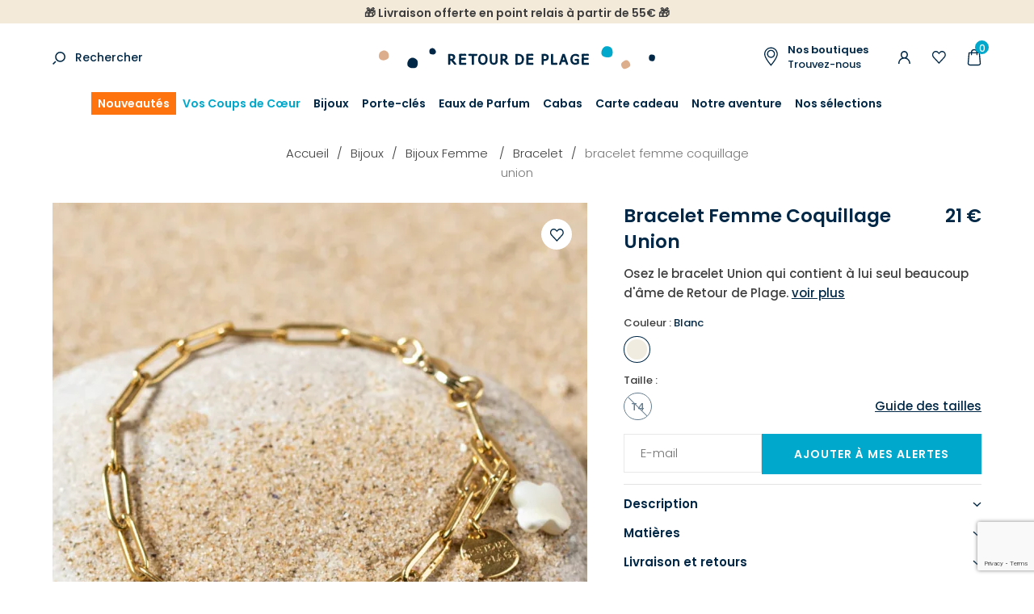

--- FILE ---
content_type: text/html; charset=UTF-8
request_url: https://www.retourdeplage.fr/catalogue/p/bracelet-union-dore-dore-4-23195.html
body_size: 13061
content:
<!DOCTYPE html><html prefix="og: http://ogp.me/ns#" lang="fr-FR"><head>
<link rel="preload" href="https://static.retourdeplage.fr/themes/retourdeplage/styles/theme_45da08be34.css" as="style">
<link rel="stylesheet" type="text/css" href="https://static.retourdeplage.fr/themes/retourdeplage/styles/theme_45da08be34.css"  />
<link rel="preload" href="https://static.retourdeplage.fr/themes/retourdeplage/javascript/theme_4adbd8f898.js" as="script">
<script defer type="text/javascript" src="https://static.retourdeplage.fr/themes/retourdeplage/javascript/theme_4adbd8f898.js" ></script>
<title>Bracelet avec une fleur en nacre : Union - Retour de plage</title><meta name="description" content="Osez le bracelet Union qui contient à lui seul beaucoup d'âme de Retour de Plage. La fleur blanche nacrée évoque la délicatesse. Fabrication française et artisanale."><meta charset="utf-8"><meta name="robots" content="index,follow,all"><meta name="generator" content="Flow"><link rel="canonical" href="https://www.retourdeplage.fr/catalogue/p/bracelet-union-dore-dore-4-23195.html"><link rel="shortcut icon" href="https://static.retourdeplage.fr//themes/retourdeplage/images/favicon.ico"><link rel="shortcut icon" type="image/png" href="https://static.retourdeplage.fr//themes/retourdeplage/images/favicon.png"><link rel="apple-touch-icon" href="https://static.retourdeplage.fr//themes/retourdeplage/images/favicon.png"><meta name="msapplication-TileColor" content="#FFFFFF"><meta name="msapplication-TileImage" content="https://static.retourdeplage.fr//themes/retourdeplage/images/favicon.png"><meta property="og:title" content="Bracelet avec une fleur en nacre : Union"><meta property="og:type" content="Product"><meta property="og:url" content="https://www.retourdeplage.fr/catalogue/p/bracelet-union-dore-dore-4-23195.html"><meta property="og:description" content="Osez le bracelet Union qui contient à lui seul beaucoup d'âme de Retour de Plage. La fleur blanche nacrée évoque la délicatesse. Fabrication française et artisanale."><meta property="og:locale" content="fr_FR"><meta property="og:image" content="https://static.retourdeplage.fr/icache/size/500x500/themes/retourdeplage/images/catalog/product/retour-de-plage-bijou-fantaisie-femme-bracelet-union-23195_3.webp"><meta name="twitter:card" content="summary" /><meta name="twitter:title" content="Bracelet avec une fleur en nacre : Union" /><meta name="twitter:description" content="Osez le bracelet Union qui contient à lui seul beaucoup d'âme de Retour de Plage. La fleur blanche nacrée évoque la délicatesse. Fabrication française et artisanale." /><meta name="twitter:image" content="https://static.retourdeplage.fr/icache/size/500x500/themes/retourdeplage/images/catalog/product/retour-de-plage-bijou-fantaisie-femme-bracelet-union-23195_3.webp" /><meta name="viewport" content="width=device-width, initial-scale=1, shrink-to-fit=no"><meta name="csrf-token" content="7e5e84b3ecba8f3a69634c25dfeb8635">    <script>cartId = ""</script>
<script>
    var gtmItemStructureOverride = [];
</script>
<link rel="preload" href="https://static.retourdeplage.fr/themes/retourdeplage/javascript/compiled/flowGtm_single_b1a55a8c6c.js" as="script">
<script type="text/javascript" src="https://static.retourdeplage.fr/themes/retourdeplage/javascript/compiled/flowGtm_single_b1a55a8c6c.js" ></script>
<script>dataLayer = [{"user_id":null,"user_status":"Non connected","user_type":"Visitor","user_logging_type":null,"user_data":null,"platform_env":"Production","country":null,"country_version":"FR","country_geoip":"US","page_template":"Product page","category_1":"bijoux","category_2":"femme","category_3":"bracelet-femme","category_4":"bracelet-union-dore-dore-4-23195","item_default_cat":"bracelet-femme"}]</script>




    <!-- Google Tag Manager (Server-side with Sirdata)-->
    <script type="text/javascript"> window.dataLayer = window.dataLayer || []; window.dataLayer.push({ 'gtm.start': new Date().getTime(), event: 'gtm.js' });</script>
    <script type="text/javascript" src="https://olasar.retourdeplage.fr/iwkkfbqyya.js" async></script>
    <!-- End Google Tag Manager -->
    
<script type="text/javascript">
    var locale = 'fr-FR';
    var currency = 'EUR';
    var browser_country = 'FR';
    var geoip_country = 'US';
    var country = 'FR';
    var date_locale_format = 'dd/mm/yyyy'
</script><script>var cartConfirmItemRemoval = 0;</script><meta name="p:domain_verify" content="38b75cb09a28c6226aa46bb6125e068e"/>
<script>
    var my_cookie_url = 'www.retourdeplage.fr';
</script><script type="text/javascript">var domain = "https://static.retourdeplage.fr/";</script><meta name="google-site-verification" content="CcdjCjrxTpuljLPqCCaTLNymcdcPtLrKIZrkED0_aWg" /><script src="https://www.google.com/recaptcha/api.js?render=6Lc-RigsAAAAAPeg1b7uh3RyCKHmtiRja_dXMpc8"></script><meta name="viewport" content="width=device-width,  initial-scale=1, maximum-scale=1, user-scalable=no"></head><body id="page-bracelet-union-dore-dore-4-23195" class="store-my_product-entry"><div id="body-wrapper"><!-- Google Tag Manager noscript override --><header class="main loading"><section class="pre-header"><div class="popup-onetime popup-onetime-top" data-session="top" data-modification="1765785254"><div class="page-block page-block-top"><p style="text-align: center;"><strong>🎁 Livraison offerte en point relais à partir de 55€ 🎁</strong></p></div></div></section><div class="pre-nav"><div class="container"><div class="row"><div class="col"><div class="search-action"><div class="search-icon"><a href="https://www.retourdeplage.fr/recherche.html">Rechercher</a></div><div class="search-form"><div class="container"><div class="row"><div class="col"><form action="https://www.retourdeplage.fr/search/index.html" method="post" accept-charset="utf-8">

<div class="hidden" style="display:none"><label for="ci_csrf_token1115804732">ci_csrf_token</label>
<input type="text" name="ci_csrf_token" value="7e5e84b3ecba8f3a69634c25dfeb8635" id="ci_csrf_token1115804732" style="display:none"  />
<label for="your_website1115804732">your_website</label>
<input type="text" name="your_website" value="" id="your_website1115804732" style="display:none"  />
<label for="your_telephone1115804732">your_telephone</label>
<input type="text" name="your_telephone" value="" id="your_telephone1115804732" style="display:none"  />
</div><p><input type="text" name="search" value=""  placeholder="Rechercher..." /></p><input type="submit" name="mysubmit" value="Rechercher"  /><span class="search-close flow-searchclose"><svg width="32" height="32" class="icon-close " ><use xlink:href="/themes/retourdeplage/images/sprite.svg#close"></use></svg></span></form></div></div></div></div></div></div><div class="col -logo"><div class="h1"><a href="https://www.retourdeplage.fr/" class="logo" title="Retour de plage"><img src="https://static.retourdeplage.fr/themes/retourdeplage/images/new-logo.svg" alt="Retour de plage"  /></a></div></div><div class="col"><div class="d-none d-lg-block"><a href="https://www.retourdeplage.fr/boutiques.html" class="shop-link" title=""><div class="block-text"><span class="bold">Nos boutiques</span><br/>Trouvez-nous</div></a></div><div class="user-action"><div class="connection-widget -notconnected"><a href="https://www.retourdeplage.fr/user/identification.html"><span class="name">Connexion</span></a></div><div class="wishlist-link"><a href="https://www.retourdeplage.fr/liste-d-envies.html" class="gtm-click" data-gtm-event="click_user_action" data-gtm-customEvent="true" data-gtm-custom-values="{&quot;label&quot;:&quot;wishlist&quot;}"><span class="name">Ma liste d'envies</span></a></div><div class="cart-link" id="widget_cart"><a href="https://www.retourdeplage.fr/cart.html" class="gtm-click" data-gtm-event="click_user_action" data-gtm-customEvent="true" data-gtm-custom-values="{&quot;label&quot;:&quot;cart&quot;}"><span class="title"><span class="name">Mon panier</span></span><span class="total">0</span></a><div class="cart-content d-none"><div><div class="empty">Votre panier est vide </div><script>window.flowGtm.setCartId()</script></div></div></div></div></div></div></div></div><nav class="main-nav-block"><span class="menu-icon"></span><div class="menu-list menu-list-navigation -fullwidth"  data-type="dropdown"><div class="pre-header-responsive"><div class="popup-onetime popup-onetime-top" data-session="top" data-modification="1765785254"><div class="page-block page-block-top"><p style="text-align: center;"><strong>🎁 Livraison offerte en point relais à partir de 55€ 🎁</strong></p></div></div></div><div class="ul level-1"><div class="li menu-catalog-cat menu-catalog-cat-nouveautes menu-first "><a href="https://www.retourdeplage.fr/catalogue/nouveautes.html" class="">Nouveautés</a></div><div class="li menu-catalog-cat menu-catalog-cat-coups-de-coeur "><a href="https://www.retourdeplage.fr/catalogue/coups-de-coeur.html" class="">Vos Coups de Cœur</a></div><div class="li menu-catalog-cat menu-catalog-cat-bijoux "><a href="https://www.retourdeplage.fr/catalogue/bijoux.html" class="">Bijoux</a><span class="next"></span><div class="ul level-2"><span class="back"><span class="name">Retour</span></span><div class="container"><div class="row"><div class="col"><div class="li menu-catalog-cat menu-catalog-cat-femme static "><a href="https://www.retourdeplage.fr/catalogue/bijoux/femme.html" class="">Bijoux Femme </a><span class="next"></span><div class="ul level-3"><span class="back"><span class="name">Retour</span></span><div class="li menu-columns menu-columns-columns "><span class="next"></span><div class="ul level-4"><span class="back"><span class="name">Retour</span></span><div class="li menu-catalog-cat menu-catalog-cat-boucles-d-oreilles-femme "><a href="https://www.retourdeplage.fr/catalogue/bijoux/femme/boucles-d-oreilles.html" class="">Boucles d'oreilles</a></div><div class="li menu-catalog-cat menu-catalog-cat-bague-femme "><a href="https://www.retourdeplage.fr/catalogue/bijoux/femme/bague.html" class="">Bague</a></div><div class="li menu-catalog-cat menu-catalog-cat-bracelet-femme "><a href="https://www.retourdeplage.fr/catalogue/bijoux/femme/bracelet.html" class="">Bracelet</a></div><div class="li menu-catalog-cat menu-catalog-cat-bracelet-de-cheville-femme "><a href="https://www.retourdeplage.fr/catalogue/bijoux/femme/bracelet-de-cheville.html" class="">Bracelet de cheville</a></div><div class="li menu-catalog-cat menu-catalog-cat-broche-femme "><a href="https://www.retourdeplage.fr/catalogue/bijoux/femme/broche.html" class="">Broche</a></div><div class="li menu-catalog-cat menu-catalog-cat-collier-femme "><a href="https://www.retourdeplage.fr/catalogue/bijoux/femme/collier.html" class="">Collier </a></div><div class="li menu-catalog-cat menu-catalog-cat-sautoir-femme "><a href="https://www.retourdeplage.fr/catalogue/bijoux/femme/sautoir.html" class="">Sautoir</a></div><div class="li menu-catalog-cat menu-catalog-cat-gold-filled "><a href="https://www.retourdeplage.fr/catalogue/bijoux/femme/gold-filled.html" class="">Gold Filled & fil d'argent</a></div></div></div></div></div><div class="li menu-catalog-cat menu-catalog-cat-homme static "><a href="https://www.retourdeplage.fr/catalogue/bijoux/homme.html" class="">Bijoux Homme</a><span class="next"></span><div class="ul level-3"><span class="back"><span class="name">Retour</span></span><div class="li menu-columns menu-columns-columns "><span class="next"></span><div class="ul level-4"><span class="back"><span class="name">Retour</span></span><div class="li menu-catalog-cat menu-catalog-cat-bague-homme "><a href="https://www.retourdeplage.fr/catalogue/bijoux/homme/bague.html" class="">Bague</a></div><div class="li menu-catalog-cat menu-catalog-cat-bracelet-homme "><a href="https://www.retourdeplage.fr/catalogue/bijoux/homme/bracelet.html" class="">Bracelet</a></div><div class="li menu-catalog-cat menu-catalog-cat-boucle-d-oreille "><a href="https://www.retourdeplage.fr/catalogue/boucle-d-oreille-homme.html" class="">Boucle d'oreille</a></div><div class="li menu-catalog-cat menu-catalog-cat-collier-homme "><a href="https://www.retourdeplage.fr/catalogue/bijoux/homme/collier.html" class="">Collier</a></div></div></div></div></div><div class="li menu-catalog-cat menu-catalog-cat-enfant static "><a href="https://www.retourdeplage.fr/catalogue/bijoux/enfant.html" class="">Bijoux Enfant</a><span class="next"></span><div class="ul level-3"><span class="back"><span class="name">Retour</span></span><div class="li menu-columns menu-columns-columns "><span class="next"></span><div class="ul level-4"><span class="back"><span class="name">Retour</span></span><div class="li menu-catalog-cat menu-catalog-cat-bague2 "><a href="https://www.retourdeplage.fr/catalogue/bijoux/enfant/bague.html" class="">Bague</a></div><div class="li menu-catalog-cat menu-catalog-cat-boucles-d-oreilles-enfant "><a href="https://www.retourdeplage.fr/catalogue/bijoux/enfant/boucles-oreilles.html" class="">Boucles d'oreilles</a></div><div class="li menu-catalog-cat menu-catalog-cat-bracelet-enfant "><a href="https://www.retourdeplage.fr/catalogue/bijoux/enfant/bracelet.html" class="">Bracelet</a></div><div class="li menu-catalog-cat menu-catalog-cat-collier-enfant "><a href="https://www.retourdeplage.fr/catalogue/bijoux/enfant/collier.html" class="">Collier</a></div></div></div></div></div><div class="li menu-links menu-links-https-//www.retourdeplage.fr/catalogue/p/boucles-d-oreilles-marjorie-argente-blanc-z-29432.html push"><a href="https://www.retourdeplage.fr/catalogue/p/boucles-d-oreilles-marjorie-argente-blanc-z-29432.html" class=""><img alt="Coup de cœur" srcset="https://static.retourdeplage.fr/icache/size/468c201/themes/retourdeplage/images/menu/Bijou_coup_de_coeur_du_mois_1_sur_12.webp 468w, https://static.retourdeplage.fr/icache/size/350c153/themes/retourdeplage/images/menu/Bijou_coup_de_coeur_du_mois_1_sur_12.webp 350w, https://static.retourdeplage.fr/icache/size/936c402/themes/retourdeplage/images/menu/Bijou_coup_de_coeur_du_mois_1_sur_12.webp 936w, https://static.retourdeplage.fr/icache/size/700c306/themes/retourdeplage/images/menu/Bijou_coup_de_coeur_du_mois_1_sur_12.webp 700w" sizes="(min-width: 1190px) 468px, (min-width: 980px) and (max-width: 1189px) 350px, (min-width: 740px) and (max-width: 979px) 350px, (min-width: 560px) and (max-width: 739px) 350px, (max-width: 559px) 350px" data-img="https://static.retourdeplage.fr/themes/retourdeplage/images/menu/Bijou_coup_de_coeur_du_mois_1_sur_12.jpg" data-orientation="landscape" width="468" height="201" loading="lazy"  /><span class="name">Coup de cœur<br/><span class="submit">Voir</span></span></a></div></div></div></div></div></div><div class="li menu-catalog-cat menu-catalog-cat-porte-clefs "><a href="https://www.retourdeplage.fr/catalogue/porte-cles.html" class="">Porte-clés</a><span class="next"></span><div class="ul level-2"><span class="back"><span class="name">Retour</span></span><div class="container"><div class="row"><div class="col"><div class="li menu-catalog-cat menu-catalog-cat-porte-clefs-par-matiere "><a href="https://www.retourdeplage.fr/catalogue/porte-clefs-par-matiere.html" class="">Porte clefs par matière</a><span class="next"></span><div class="ul level-3"><span class="back"><span class="name">Retour</span></span><div class="li menu-catalog-cat menu-catalog-cat-porte-cles-metal "><a href="https://www.retourdeplage.fr/catalogue/porte-cles-metal.html" class="">Porte clés métal</a></div><div class="li menu-catalog-cat menu-catalog-cat-porte-cles-bois "><a href="https://www.retourdeplage.fr/catalogue/porte-cles-bois.html" class="">Porte clés bois</a></div><div class="li menu-catalog-cat menu-catalog-cat-porte-cles-liege "><a href="https://www.retourdeplage.fr/catalogue/porte-cles-liege.html" class="">Porte clés liège</a></div><div class="li menu-catalog-cat menu-catalog-cat-porte-cles-cuir "><a href="https://www.retourdeplage.fr/catalogue/porte-cles-cuir.html" class="">Porte clés cuir</a></div><div class="li menu-catalog-cat menu-catalog-cat-porte-cles-corde "><a href="https://www.retourdeplage.fr/catalogue/porte-cles-corde.html" class="">Porte clés corde</a></div><div class="li menu-catalog-cat menu-catalog-cat-porte-cles-tissu "><a href="https://www.retourdeplage.fr/catalogue/porte-cles-tissu.html" class="">Porte clés tissu</a></div><div class="li menu-catalog-cat menu-catalog-cat-porte-cles-perles "><a href="https://www.retourdeplage.fr/catalogue/porte-cles-perles.html" class="">Porte clés perles</a></div><div class="li menu-catalog-cat menu-catalog-cat-porte-cles-macrame "><a href="https://www.retourdeplage.fr/catalogue/porte-cles-macrame.html" class="">Porte clés macramé</a></div><div class="li menu-catalog-cat menu-catalog-cat-porte-cles-pierre "><a href="https://www.retourdeplage.fr/catalogue/porte-cles-pierre.html" class="">Porte clés pierre</a></div><div class="li menu-catalog-cat menu-catalog-cat-porte-cles-verre "><a href="https://www.retourdeplage.fr/catalogue/porte-cles-verre.html" class="">Porte clés verre recyclé</a></div></div></div><div class="li menu-catalog-cat menu-catalog-cat-porte-clefs-marin "><a href="https://www.retourdeplage.fr/catalogue/porte-cles-marin.html" class="">Porte-clés marin</a><span class="next"></span><div class="ul level-3"><span class="back"><span class="name">Retour</span></span><div class="li menu-catalog-cat menu-catalog-cat-porte-cles-bateau "><a href="https://www.retourdeplage.fr/catalogue/porte-cles-bateau.html" class="">Porte clés bateau</a></div><div class="li menu-catalog-cat menu-catalog-cat-porte-cles-poisson "><a href="https://www.retourdeplage.fr/catalogue/porte-cles-poisson.html" class="">Porte clés poisson</a></div><div class="li menu-catalog-cat menu-catalog-cat-porte-cles-ancre "><a href="https://www.retourdeplage.fr/catalogue/porte-cles-ancre.html" class="">Porte clés ancre</a></div><div class="li menu-catalog-cat menu-catalog-cat-porte-cles-boussole "><a href="https://www.retourdeplage.fr/catalogue/porte-cles-boussole.html" class="">Porte clés boussole</a></div><div class="li menu-catalog-cat menu-catalog-cat-porte-cles-phare "><a href="https://www.retourdeplage.fr/catalogue/porte-cles-phare.html" class="">Porte clés phare</a></div><div class="li menu-catalog-cat menu-catalog-cat-porte-cles-pomme-de-touline "><a href="https://www.retourdeplage.fr/catalogue/porte-cles-pomme-de-touline.html" class="">Porte clés pomme de touline</a></div><div class="li menu-catalog-cat menu-catalog-cat-porte-cles-bouee "><a href="https://www.retourdeplage.fr/catalogue/porte-cles-bouee.html" class="">Porte clés bouée</a></div><div class="li menu-catalog-cat menu-catalog-cat-porte-cles-coquillage "><a href="https://www.retourdeplage.fr/catalogue/porte-cles-coquillage.html" class="">Porte clés coquillage</a></div><div class="li menu-catalog-cat menu-catalog-cat-porte-cles-surf "><a href="https://www.retourdeplage.fr/catalogue/porte-cles-surf.html" class="">Porte clés surf</a></div><div class="li menu-catalog-cat menu-catalog-cat-porte-cles-animaux-marins "><a href="https://www.retourdeplage.fr/catalogue/porte-cles-animaux-marins.html" class="">Porte cles animaux marins</a></div></div></div><div class="li menu-catalog-cat menu-catalog-cat-porte-clefs-accessoires "><a href="https://www.retourdeplage.fr/catalogue/porte-clefs-accessoires.html" class="">Porte clefs accessoires</a><span class="next"></span><div class="ul level-3"><span class="back"><span class="name">Retour</span></span><div class="li menu-catalog-cat menu-catalog-cat-porte-cles-decapsuleur "><a href="https://www.retourdeplage.fr/catalogue/porte-cles-decapsuleur.html" class="">Porte clés décapsuleur</a></div><div class="li menu-catalog-cat menu-catalog-cat-porte-cles-flottant "><a href="https://www.retourdeplage.fr/catalogue/porte-cles-flottant.html" class="">Porte clés flottant</a></div><div class="li menu-catalog-cat menu-catalog-cat-porte-cles-mousqueton "><a href="https://www.retourdeplage.fr/catalogue/porte-cles-mousqueton.html" class="">Porte clés mousqueton</a></div><div class="li menu-catalog-cat menu-catalog-cat-mini-porte-cles "><a href="https://www.retourdeplage.fr/catalogue/mini-porte-cles.html" class="">Mini porte clés</a></div><div class="li menu-catalog-cat menu-catalog-cat-porte-cles-sac "><a href="https://www.retourdeplage.fr/catalogue/porte-cles-sac.html" class="">Porte clés sac</a><span class="next"></span><div class="ul level-4"><span class="back"><span class="name">Retour</span></span><div class="li menu-catalog-cat menu-catalog-cat-bijoux-de-sac "><a href="https://www.retourdeplage.fr/catalogue/bijoux-de-sac.html" class="">Bijoux de sac</a></div></div></div><div class="li menu-catalog-cat menu-catalog-cat-porte-cles-pompom "><a href="https://www.retourdeplage.fr/catalogue/porte-cles-pompon.html" class="">Porte clés pompon</a></div></div></div><div class="li menu-catalog-cat menu-catalog-cat-porte-cles-dore "><a href="https://www.retourdeplage.fr/catalogue/porte-cles-dore.html" class="">Porte clés doré</a></div><div class="li menu-catalog-cat menu-catalog-cat-porte-cles-argente "><a href="https://www.retourdeplage.fr/catalogue/porte-cles-argente.html" class="">Porte clés argenté</a></div></div></div></div></div></div><div class="li menu-catalog-cat menu-catalog-cat-parfum "><a href="https://www.retourdeplage.fr/catalogue/parfums.html" class="">Eaux de Parfum</a></div><div class="li menu-catalog-cat menu-catalog-cat-sac "><a href="https://www.retourdeplage.fr/catalogue/cabas.html" class="">Cabas</a></div><div class="li menu-catalog-cat menu-catalog-cat-carte-cadeau "><a href="https://www.retourdeplage.fr/catalogue/carte-cadeau.html" class="">Carte cadeau</a></div><div class="li menu-titles menu-titles-titles "><span class="">Notre aventure</span><span class="next"></span><div class="ul level-2"><span class="back"><span class="name">Retour</span></span><div class="container"><div class="row"><div class="col"><div class="li menu-page menu-page-nos-engagements "><a href="https://www.retourdeplage.fr/nos-engagements.html" class="">Nos engagements</a></div><div class="li menu-page menu-page-notre-histoire1 "><a href="https://www.retourdeplage.fr/notre-histoire.html" class="">Notre histoire</a></div><div class="li menu-page menu-page-notre-monde "><a href="https://www.retourdeplage.fr/notre-univers.html" class="">Notre univers</a></div><div class="li menu-page menu-page-blog-post- "><a href="https://www.retourdeplage.fr/blog/post.html" class="">Blog</a></div></div></div></div></div></div><div class="li menu-titles menu-titles-titles static "><span class="">Nos sélections</span><span class="next"></span><div class="ul level-2"><span class="back"><span class="name">Retour</span></span><div class="container"><div class="row"><div class="col"><div class="li menu-columns menu-columns-columns "><span class="next"></span><div class="ul level-3"><span class="back"><span class="name">Retour</span></span><div class="li menu-catalog-cat menu-catalog-cat-idees-cadeaux1 "><a href="https://www.retourdeplage.fr/catalogue/idees-de-cadeaux.html" class="">Idées de Cadeaux</a></div><div class="li menu-catalog-cat menu-catalog-cat-idees-cadeaux "><a href="https://www.retourdeplage.fr/catalogue/idees-cadeaux-prix-doux.html" class="">Idées Cadeaux à petits prix</a></div><div class="li menu-catalog-cat menu-catalog-cat-inspiration-ocean "><a href="https://www.retourdeplage.fr/catalogue/inspiration-ocean.html" class="">Bijoux Bleu océan 🌊</a></div><div class="li menu-catalog-cat menu-catalog-cat-bijoux-automne "><a href="https://www.retourdeplage.fr/catalogue/automne.html" class="">Bijoux d'automne</a></div><div class="li menu-catalog-cat menu-catalog-cat-nos-incontournables "><a href="https://www.retourdeplage.fr/catalogue/s/nos-incontournables.html" class="">Nos emblématiques</a></div><div class="li menu-catalog-cat menu-catalog-cat-bijoux-de-mariage "><a href="https://www.retourdeplage.fr/catalogue/bijoux-de-mariage.html" class="">Bijoux de mariage</a></div><div class="li menu-catalog-cat menu-catalog-cat-idee-cadeau-d-anniversaire "><a href="https://www.retourdeplage.fr/catalogue/idee-cadeau-d-anniversaire.html" class="">Idée cadeau d'anniversaire </a></div><div class="li menu-catalog-cat menu-catalog-cat-bijoux-a-personnaliser "><a href="https://www.retourdeplage.fr/catalogue/bijoux-a-personnaliser.html" class="">Bijoux à personnaliser</a></div><div class="li menu-catalog-cat menu-catalog-cat-bijoux-colores "><a href="https://www.retourdeplage.fr/catalogue/bijoux-colores.html" class="">Bijoux colorés</a></div><div class="li menu-catalog-cat menu-catalog-cat-bijoux-ceramique "><a href="https://www.retourdeplage.fr/catalogue/bijoux-ceramique.html" class="">Bijoux Céramique</a></div></div></div></div></div></div></div></div></div><div class="footer"><div class="search-action"><div class="search-icon"><a href="https://www.retourdeplage.fr/recherche.html">Rechercher</a></div><div class="search-form"><div class="container"><div class="row"><div class="col"><form action="https://www.retourdeplage.fr/search/index.html" method="post" accept-charset="utf-8">

<div class="hidden" style="display:none"><label for="ci_csrf_token2145589417">ci_csrf_token</label>
<input type="text" name="ci_csrf_token" value="7e5e84b3ecba8f3a69634c25dfeb8635" id="ci_csrf_token2145589417" style="display:none"  />
<label for="your_website2145589417">your_website</label>
<input type="text" name="your_website" value="" id="your_website2145589417" style="display:none"  />
<label for="your_telephone2145589417">your_telephone</label>
<input type="text" name="your_telephone" value="" id="your_telephone2145589417" style="display:none"  />
</div><p><input type="text" name="search" value=""  placeholder="Rechercher..." /></p><input type="submit" name="mysubmit" value="Rechercher"  /><span class="search-close flow-searchclose"><svg width="32" height="32" class="icon-close " ><use xlink:href="/themes/retourdeplage/images/sprite.svg#close"></use></svg></span></form></div></div></div></div></div><div class="connection-widget -notconnected"><a href="https://www.retourdeplage.fr/user/identification.html"><span class="name">Connexion</span></a></div><div class="wishlist-link"><a href="https://www.retourdeplage.fr/liste-d-envies.html" class="gtm-click" data-gtm-event="click_user_action" data-gtm-customEvent="true" data-gtm-custom-values="{&quot;label&quot;:&quot;wishlist&quot;}"><span class="name">Ma liste d'envies</span></a></div></div></div></nav></header><main><div class="contenu"><img style="display: none;" src onerror="flowGtm.setItem({&quot;item_key_parent&quot;:&quot;bracelet-union-dore-dore-4-23195&quot;,&quot;item_key&quot;:&quot;bracelet-union-dore-dore-4-23195&quot;,&quot;item_list_id&quot;:&quot;bracelet-union-dore-dore-4-23195&quot;,&quot;item_id&quot;:null,&quot;item_name&quot;:&quot;BRACELET FEMME COQUILLAGE UNION BLANC&quot;,&quot;item_brand&quot;:&quot;N\/A&quot;,&quot;item_variant&quot;:&quot;BLANC&quot;,&quot;item_promos&quot;:null,&quot;item_season&quot;:null,&quot;item_model&quot;:null,&quot;quantity&quot;:null,&quot;price&quot;:21,&quot;currency&quot;:&quot;EUR&quot;,&quot;discount&quot;:0,&quot;value&quot;:21,&quot;stock_global&quot;:0,&quot;url&quot;:&quot;https:\/\/www.retourdeplage.fr\/catalogue\/p\/bracelet-union-dore-dore-4-23195.html&quot;,&quot;img&quot;:&quot;https:\/\/static.retourdeplage.fr\/icache\/size\/1324c1324\/themes\/retourdeplage\/images\/catalog\/product\/retour-de-plage-bijou-fantaisie-femme-bracelet-union-23195_3.jpg&quot;,&quot;item_list_name&quot;:&quot;Product page - Bracelet&quot;,&quot;item_size&quot;:&quot;T4&quot;,&quot;item_category&quot;:&quot;bijoux&quot;,&quot;item_category2&quot;:&quot;femme&quot;,&quot;item_category3&quot;:&quot;bracelet-femme&quot;,&quot;item_category4&quot;:&quot;bracelet-union-dore-dore-4-23195&quot;,&quot;item_default_cat&quot;:&quot;bracelet-femme&quot;})"><div class="product-item -standard gtm-view" data-gtm-event="view_item" data-gtm-item-key="bracelet-union-dore-dore-4-23195"><div class="breadcrumb-list"><div class="container"><div class="row"><div class="col"><div id="breadcrumb" itemprop="breadcrumb"><a href="https://www.retourdeplage.fr/">Accueil</a><span class="divider">&nbsp;&gt;&nbsp;</span><a href="https://www.retourdeplage.fr/catalogue/bijoux.html">Bijoux</a><span class="divider">&nbsp;&gt;&nbsp;</span><a href="https://www.retourdeplage.fr/catalogue/bijoux/femme.html">Bijoux Femme </a><span class="divider">&nbsp;&gt;&nbsp;</span><a href="https://www.retourdeplage.fr/catalogue/bijoux/femme/bracelet.html">Bracelet</a><span class="divider">&nbsp;&gt;&nbsp;</span><span class="current">BRACELET FEMME COQUILLAGE <br/>UNION</span></div>
</div></div></div></div><div class="container"><div class="row"><div class="col-md-7 col-sm-12"><div class="imgs-block"><div class="imgs"><div class="flow-ban-slider"  data-settings='{"auto":false, "controls":false, "pager":true, "adaptiveHeight":false, "mode":"horizontal", "infiniteLoop":false, "slideWidth":662, "thumbs":".thumbs"}'><div class="product-wishlist d-block"><span class="add " data-product="bracelet-union-dore-dore-4-23195" data-target=".msg-inline" data-connected="0" data-alt="Ajouté à ma liste d'envies">Ajouter à votre liste d'envies</span></div><ul><li><a data-fancybox="group" href="https://static.retourdeplage.fr/icache/size/1000c1444/themes/retourdeplage/images/catalog/product/retour-de-plage-bijou-fantaisie-femme-bracelet-union-23195_3.webp"><img alt="BRACELET FEMME COQUILLAGE UNION" data-src="" srcset="https://static.retourdeplage.fr/icache/size/662c662/themes/retourdeplage/images/catalog/product/retour-de-plage-bijou-fantaisie-femme-bracelet-union-23195_3.webp 662w, https://static.retourdeplage.fr/icache/size/540c540/themes/retourdeplage/images/catalog/product/retour-de-plage-bijou-fantaisie-femme-bracelet-union-23195_3.webp 540w, https://static.retourdeplage.fr/icache/size/400c400/themes/retourdeplage/images/catalog/product/retour-de-plage-bijou-fantaisie-femme-bracelet-union-23195_3.webp 400w, https://static.retourdeplage.fr/icache/size/375c375/themes/retourdeplage/images/catalog/product/retour-de-plage-bijou-fantaisie-femme-bracelet-union-23195_3.webp 375w, https://static.retourdeplage.fr/icache/size/800c800/themes/retourdeplage/images/catalog/product/retour-de-plage-bijou-fantaisie-femme-bracelet-union-23195_3.webp 800w, https://static.retourdeplage.fr/icache/size/750c750/themes/retourdeplage/images/catalog/product/retour-de-plage-bijou-fantaisie-femme-bracelet-union-23195_3.webp 750w" sizes="(min-width: 1190px) 662px, (min-width: 980px) and (max-width: 1189px) 540px, (min-width: 740px) and (max-width: 979px) 400px, (min-width: 560px) and (max-width: 739px) 375px, (max-width: 559px) 375px" data-img="https://static.retourdeplage.fr/themes/retourdeplage/images/catalog/product/retour-de-plage-bijou-fantaisie-femme-bracelet-union-23195_3.jpg" data-orientation="landscape" width="662" height="662" loading="lazy"  /></a></li><li><a data-fancybox="group" href="https://static.retourdeplage.fr/icache/size/1000c1444/themes/retourdeplage/images/catalog/product/retour-de-plage-bijou-fantaisie-bracelet-Union-6.webp"><img alt="BRACELET FEMME COQUILLAGE UNION" data-img="https://static.retourdeplage.fr/themes/retourdeplage/images/catalog/product/retour-de-plage-bijou-fantaisie-bracelet-Union-6.jpg" data-orientation="landscape" width="662" height="662" data-srcset="https://static.retourdeplage.fr/icache/size/662c662/themes/retourdeplage/images/catalog/product/retour-de-plage-bijou-fantaisie-bracelet-Union-6.webp 662w, https://static.retourdeplage.fr/icache/size/540c540/themes/retourdeplage/images/catalog/product/retour-de-plage-bijou-fantaisie-bracelet-Union-6.webp 540w, https://static.retourdeplage.fr/icache/size/400c400/themes/retourdeplage/images/catalog/product/retour-de-plage-bijou-fantaisie-bracelet-Union-6.webp 400w, https://static.retourdeplage.fr/icache/size/375c375/themes/retourdeplage/images/catalog/product/retour-de-plage-bijou-fantaisie-bracelet-Union-6.webp 375w, https://static.retourdeplage.fr/icache/size/800c800/themes/retourdeplage/images/catalog/product/retour-de-plage-bijou-fantaisie-bracelet-Union-6.webp 800w, https://static.retourdeplage.fr/icache/size/750c750/themes/retourdeplage/images/catalog/product/retour-de-plage-bijou-fantaisie-bracelet-Union-6.webp 750w" data-sizes="(min-width: 1190px) 662px, (min-width: 980px) and (max-width: 1189px) 540px, (min-width: 740px) and (max-width: 979px) 400px, (min-width: 560px) and (max-width: 739px) 375px, (max-width: 559px) 375px" class="lazyload"  /></a></li><li><a data-fancybox="group" href="https://static.retourdeplage.fr/icache/size/1000c1444/themes/retourdeplage/images/catalog/product/retour-de-plage-bijou-fantaisie-femme-bracelet-union-23195_6.webp"><img alt="BRACELET FEMME COQUILLAGE UNION" data-img="https://static.retourdeplage.fr/themes/retourdeplage/images/catalog/product/retour-de-plage-bijou-fantaisie-femme-bracelet-union-23195_6.jpg" data-orientation="landscape" width="662" height="662" data-srcset="https://static.retourdeplage.fr/icache/size/662c662/themes/retourdeplage/images/catalog/product/retour-de-plage-bijou-fantaisie-femme-bracelet-union-23195_6.webp 662w, https://static.retourdeplage.fr/icache/size/540c540/themes/retourdeplage/images/catalog/product/retour-de-plage-bijou-fantaisie-femme-bracelet-union-23195_6.webp 540w, https://static.retourdeplage.fr/icache/size/400c400/themes/retourdeplage/images/catalog/product/retour-de-plage-bijou-fantaisie-femme-bracelet-union-23195_6.webp 400w, https://static.retourdeplage.fr/icache/size/375c375/themes/retourdeplage/images/catalog/product/retour-de-plage-bijou-fantaisie-femme-bracelet-union-23195_6.webp 375w, https://static.retourdeplage.fr/icache/size/800c800/themes/retourdeplage/images/catalog/product/retour-de-plage-bijou-fantaisie-femme-bracelet-union-23195_6.webp 800w, https://static.retourdeplage.fr/icache/size/750c750/themes/retourdeplage/images/catalog/product/retour-de-plage-bijou-fantaisie-femme-bracelet-union-23195_6.webp 750w" data-sizes="(min-width: 1190px) 662px, (min-width: 980px) and (max-width: 1189px) 540px, (min-width: 740px) and (max-width: 979px) 400px, (min-width: 560px) and (max-width: 739px) 375px, (max-width: 559px) 375px" class="lazyload"  /></a></li><li><a data-fancybox="group" href="https://static.retourdeplage.fr/icache/size/1000c1444/themes/retourdeplage/images/catalog/product/retour-de-plage-bijou-fantaisie-femme-bracelet-union-23195_7.webp"><img alt="BRACELET FEMME COQUILLAGE UNION" data-img="https://static.retourdeplage.fr/themes/retourdeplage/images/catalog/product/retour-de-plage-bijou-fantaisie-femme-bracelet-union-23195_7.jpg" data-orientation="landscape" width="662" height="662" data-srcset="https://static.retourdeplage.fr/icache/size/662c662/themes/retourdeplage/images/catalog/product/retour-de-plage-bijou-fantaisie-femme-bracelet-union-23195_7.webp 662w, https://static.retourdeplage.fr/icache/size/540c540/themes/retourdeplage/images/catalog/product/retour-de-plage-bijou-fantaisie-femme-bracelet-union-23195_7.webp 540w, https://static.retourdeplage.fr/icache/size/400c400/themes/retourdeplage/images/catalog/product/retour-de-plage-bijou-fantaisie-femme-bracelet-union-23195_7.webp 400w, https://static.retourdeplage.fr/icache/size/375c375/themes/retourdeplage/images/catalog/product/retour-de-plage-bijou-fantaisie-femme-bracelet-union-23195_7.webp 375w, https://static.retourdeplage.fr/icache/size/800c800/themes/retourdeplage/images/catalog/product/retour-de-plage-bijou-fantaisie-femme-bracelet-union-23195_7.webp 800w, https://static.retourdeplage.fr/icache/size/750c750/themes/retourdeplage/images/catalog/product/retour-de-plage-bijou-fantaisie-femme-bracelet-union-23195_7.webp 750w" data-sizes="(min-width: 1190px) 662px, (min-width: 980px) and (max-width: 1189px) 540px, (min-width: 740px) and (max-width: 979px) 400px, (min-width: 560px) and (max-width: 739px) 375px, (max-width: 559px) 375px" class="lazyload"  /></a></li><li><a data-fancybox="group" href="https://static.retourdeplage.fr/icache/size/1000c1444/themes/retourdeplage/images/catalog/product/retour-de-plage-bijou-fantaisie-bracelet-Union-23195-7.webp"><img alt="BRACELET FEMME COQUILLAGE UNION" data-img="https://static.retourdeplage.fr/themes/retourdeplage/images/catalog/product/retour-de-plage-bijou-fantaisie-bracelet-Union-23195-7.jpg" data-orientation="landscape" width="662" height="662" data-srcset="https://static.retourdeplage.fr/icache/size/662c662/themes/retourdeplage/images/catalog/product/retour-de-plage-bijou-fantaisie-bracelet-Union-23195-7.webp 662w, https://static.retourdeplage.fr/icache/size/540c540/themes/retourdeplage/images/catalog/product/retour-de-plage-bijou-fantaisie-bracelet-Union-23195-7.webp 540w, https://static.retourdeplage.fr/icache/size/400c400/themes/retourdeplage/images/catalog/product/retour-de-plage-bijou-fantaisie-bracelet-Union-23195-7.webp 400w, https://static.retourdeplage.fr/icache/size/375c375/themes/retourdeplage/images/catalog/product/retour-de-plage-bijou-fantaisie-bracelet-Union-23195-7.webp 375w, https://static.retourdeplage.fr/icache/size/800c800/themes/retourdeplage/images/catalog/product/retour-de-plage-bijou-fantaisie-bracelet-Union-23195-7.webp 800w, https://static.retourdeplage.fr/icache/size/750c750/themes/retourdeplage/images/catalog/product/retour-de-plage-bijou-fantaisie-bracelet-Union-23195-7.webp 750w" data-sizes="(min-width: 1190px) 662px, (min-width: 980px) and (max-width: 1189px) 540px, (min-width: 740px) and (max-width: 979px) 400px, (min-width: 560px) and (max-width: 739px) 375px, (max-width: 559px) 375px" class="lazyload"  /></a></li><li><a data-fancybox="group" href="https://static.retourdeplage.fr/icache/size/1000c1444/themes/retourdeplage/images/catalog/product/retour-de-plage-bijou-fantaisie-femme-bracelet-union-23195_8.webp"><img alt="BRACELET FEMME COQUILLAGE UNION" data-img="https://static.retourdeplage.fr/themes/retourdeplage/images/catalog/product/retour-de-plage-bijou-fantaisie-femme-bracelet-union-23195_8.jpg" data-orientation="landscape" width="662" height="662" data-srcset="https://static.retourdeplage.fr/icache/size/662c662/themes/retourdeplage/images/catalog/product/retour-de-plage-bijou-fantaisie-femme-bracelet-union-23195_8.webp 662w, https://static.retourdeplage.fr/icache/size/540c540/themes/retourdeplage/images/catalog/product/retour-de-plage-bijou-fantaisie-femme-bracelet-union-23195_8.webp 540w, https://static.retourdeplage.fr/icache/size/400c400/themes/retourdeplage/images/catalog/product/retour-de-plage-bijou-fantaisie-femme-bracelet-union-23195_8.webp 400w, https://static.retourdeplage.fr/icache/size/375c375/themes/retourdeplage/images/catalog/product/retour-de-plage-bijou-fantaisie-femme-bracelet-union-23195_8.webp 375w, https://static.retourdeplage.fr/icache/size/800c800/themes/retourdeplage/images/catalog/product/retour-de-plage-bijou-fantaisie-femme-bracelet-union-23195_8.webp 800w, https://static.retourdeplage.fr/icache/size/750c750/themes/retourdeplage/images/catalog/product/retour-de-plage-bijou-fantaisie-femme-bracelet-union-23195_8.webp 750w" data-sizes="(min-width: 1190px) 662px, (min-width: 980px) and (max-width: 1189px) 540px, (min-width: 740px) and (max-width: 979px) 400px, (min-width: 560px) and (max-width: 739px) 375px, (max-width: 559px) 375px" class="lazyload"  /></a></li></ul></div></div><div class=" thumbs" data-settings='{"auto":false, "controls":true, "pager":false, "adaptiveHeight":false, "mode":"horizontal", "infiniteLoop":false, "maxSlides": 6, "slideWidth": 100}'><ul><li><a href="#"><img alt="BRACELET FEMME COQUILLAGE UNION" src="https://static.retourdeplage.fr/icache/size/100c100/themes/retourdeplage/images/catalog/product/retour-de-plage-bijou-fantaisie-femme-bracelet-union-23195_3.webp" loading="lazy"  /></a></li><li><a href="#"><img alt="BRACELET FEMME COQUILLAGE UNION" src="https://static.retourdeplage.fr/icache/size/100c100/themes/retourdeplage/images/catalog/product/retour-de-plage-bijou-fantaisie-bracelet-Union-6.webp" loading="lazy"  /></a></li><li><a href="#"><img alt="BRACELET FEMME COQUILLAGE UNION" src="https://static.retourdeplage.fr/icache/size/100c100/themes/retourdeplage/images/catalog/product/retour-de-plage-bijou-fantaisie-femme-bracelet-union-23195_6.webp" loading="lazy"  /></a></li><li><a href="#"><img alt="BRACELET FEMME COQUILLAGE UNION" src="https://static.retourdeplage.fr/icache/size/100c100/themes/retourdeplage/images/catalog/product/retour-de-plage-bijou-fantaisie-femme-bracelet-union-23195_7.webp" loading="lazy"  /></a></li><li><a href="#"><img alt="BRACELET FEMME COQUILLAGE UNION" src="https://static.retourdeplage.fr/icache/size/100c100/themes/retourdeplage/images/catalog/product/retour-de-plage-bijou-fantaisie-bracelet-Union-23195-7.webp" loading="lazy"  /></a></li><li><a href="#"><img alt="BRACELET FEMME COQUILLAGE UNION" src="https://static.retourdeplage.fr/icache/size/100c100/themes/retourdeplage/images/catalog/product/retour-de-plage-bijou-fantaisie-femme-bracelet-union-23195_8.webp" loading="lazy"  /></a></li></ul></div></div></div><div class="col-md-5 col-sm-12 static"><div class="infos-block"><div class="category"><p>Bracelet</p></div><div class="title-price__wrapper"><div class="title"><h1><span itemprop="name">Bracelet Femme Coquillage <Br/>Union</span></h1></div><div class="price-block" itemprop="price"><span class="current" data-default="21">21&nbsp;€ <sup>ttc</sup></span></div></div><p class="description-short">Osez le bracelet Union qui contient à lui seul beaucoup d'âme de Retour de Plage. <span>voir plus</span></p><div class="product-children-form"><form action="https://www.retourdeplage.fr/store/product/entry/p/bracelet-union-dore-dore-4-23195.html" autocomplete="off" class="block" method="post" accept-charset="utf-8">

<div class="hidden" style="display:none"><label for="ci_csrf_token2021192908">ci_csrf_token</label>
<input type="text" name="ci_csrf_token" value="7e5e84b3ecba8f3a69634c25dfeb8635" id="ci_csrf_token2021192908" style="display:none"  />
<label for="your_website2021192908">your_website</label>
<input type="text" name="your_website" value="" id="your_website2021192908" style="display:none"  />
<label for="your_telephone2021192908">your_telephone</label>
<input type="text" name="your_telephone" value="" id="your_telephone2021192908" style="display:none"  />
</div><input type="hidden" name="parent_product" value="bracelet-union-dore-dore-4-23195"  /><input type="hidden" name="cat" value="bracelet-femme"  /><div class="attr-form"><span class="attrs color"><div><span class="name">Couleur : </span><span class="color-name">Blanc</span></div><span class="chips color"><input type="hidden" name="color" value="blanc" class="flow-product-value"  /><span title="BLANC" style="background-color:#f0ecdf; color:#f0ecdf" value="blanc" name="color" class="chip flow-product-change current"></span></span></span></div><div class="attr-form"><span class="attrs size"><span class="name">Taille :</span><div class="size-chips-guide"><span class="chips size"><input type="hidden" name="size" value="4" class="flow-product-value"  /><span value="4" name="size" class="chip flow-product-change disabled current">T4</span></span><a data-fancybox data-options='{"baseClass":"sizes-guide"}' data-src="#size-guide" href="javascript:;">Guide des tailles</a></div><div id="size-guide" class="hidden"><div class="popup-title">Guide des tailles</div><div class="popup-content"><h2 style="text-align: center;"> </h2>
<table style="height: 330px; margin-left: auto; margin-right: auto;" width="330">
<tbody>
<tr style="height: 53px;">
<td style="width: 299.5px; height: 53px;">
<h4 style="text-align: center;">Taille</h4>
</td>
<td style="width: 299.5px; text-align: center; height: 53px;">
<h4>Tour de poignet</h4>
</td>
</tr>
<tr style="height: 53px;">
<td style="width: 299.5px; height: 53px;">
<p style="text-align: center;">T2*</p>
</td>
<td style="width: 299.5px; text-align: center; height: 53px;">13 - 14 cm </td>
</tr>
<tr style="height: 53px;">
<td style="width: 299.5px; height: 53px;">
<p style="text-align: center;">T3*</p>
</td>
<td style="width: 299.5px; text-align: center; height: 53px;">
<p> 14 - 15 cm</p>
</td>
</tr>
<tr style="height: 53px;">
<td style="width: 299.5px; height: 53px;">
<p style="text-align: center;">T4*</p>
</td>
<td style="width: 299.5px; text-align: center; height: 53px;">16 -17 cm </td>
</tr>
<tr style="height: 53px;">
<td style="width: 299.5px; height: 53px;">
<p style="text-align: center;">T5</p>
</td>
<td style="width: 299.5px; text-align: center; height: 53px;">17.5 - 18.5 cm </td>
</tr>
<tr style="height: 29.3182px;">
<td style="width: 299.5px; height: 29.3182px;">
<p style="text-align: center;">T6</p>
</td>
<td style="width: 299.5px; text-align: center; height: 29.3182px;">18.5 - 19.5 cm </td>
</tr>
</tbody>
</table>
<p style="text-align: center;"><em>* Certains bijoux peuvent avoir une chaîne de réglage ajoutant 1 à 2 cm à la longueur du bracelet. </em><br /><em> Cette particularité sera indiquée dans la description du produit.</em> <br />Pour plus de détails, vous trouverez la longueur de chaque bijou dans leur description associée. <br /><strong>Attention, les longueurs indiquées dans la description peuvent varier de plus ou moins 0,5 cm.</strong></p>
<p style="text-align: center;" class="h3"><strong>Comment mesurer mon tour de poignet ?</strong></p>
<p style="text-align: center;" class="h3"><strong> </strong></p>
<p style="text-align: center;"><img src="/themes/retourdeplage/images/upload/Guide des tailles.jpg" alt="Guide des tailles" width="1000" height="550" /></p></div></div></span></div><div class="attr-form"></div><div class="attr-form"></div></form></div><div class="product-actions-block"><div class="product-cart-form"><form action="https://www.retourdeplage.fr/store/product/create_alert.html" class="block form_ajax_notice" data-target=".msg-alert-stock" method="post" accept-charset="utf-8">

<div class="hidden" style="display:none"><label for="ci_csrf_token2076353665">ci_csrf_token</label>
<input type="text" name="ci_csrf_token" value="7e5e84b3ecba8f3a69634c25dfeb8635" id="ci_csrf_token2076353665" style="display:none"  />
<label for="your_website2076353665">your_website</label>
<input type="text" name="your_website" value="" id="your_website2076353665" style="display:none"  />
<label for="your_telephone2076353665">your_telephone</label>
<input type="text" name="your_telephone" value="" id="your_telephone2076353665" style="display:none"  />
</div><input type="hidden" name="key_product" value="bracelet-union-dore-dore-4-23195"  /><input type="hidden" name="lng" value="fr_FR"  /><p class="hidden-label type_text"><label>E-mail</label><input type="text" name="email_user" value=""  placeholder="E-mail" /></p><p><input type="submit" name="submit" value="Ajouter à mes alertes"  /></p></form></div></div><div class="msg-inline msg-alert-stock"></div><div class="accordion"><ul><li class="questions-item description"><span class="title">Description</span><div class="content"><p><strong>Osez le bracelet Union</strong> qui contient à lui seul beaucoup d'âme de Retour de Plage. La <strong>fleur blanche nacrée</strong> évoque la <strong>délicatesse</strong> et l'<strong>élégance</strong>, à porter au quotidien pour toutes les occassions. <br /><br /><strong>Ce bracelet fantaisie pour femme se compose : </strong><br />- d’une chaîne en métal doré par un flash d’or 24 carats,<br />- d’une fleur en nacre blanche,<br />- d'un fermoir mousqueton,<br />- d’une médaille Retour de Plage.<br /><br />Ce bijou fait main mesure environ 17 cm, hors chainette réglable de 2 cm. <br /><br />Tous nos bijoux artisanaux sont <strong>conçus et fabriqués en France</strong> : dans notre <strong><span style="text-decoration: underline;"><a href="/blog/retour-de-plage-et-son-atelier-de-creation.html">atelier sur l'île d'Oléron</a></span></strong> et dans <strong><span style="text-decoration: underline;"><a href="/boutiques.html">nos <span><strong>boutique</strong></span>s</a></span></strong> longeant la côte Ouest.<br /><br /></p></div></li><li class="questions-item material"><span class="title">Matières</span><div class="content"><p>Doré<br/>Nacre<br/></p></div></li><li class="questions-item shipping"><span class="title">Livraison et retours</span><div class="content"><div class="page-block page-block-product_shipping"><p>Nous préparons et expédions vos bijoux dans les deux jours ouvrés qui suivent votre commande. Nous effectuons nos livraisons en France et dans le monde. Pour la France métropolitaine la livraison est <strong>offerte à partir de 55€ d’achat en point relais </strong>et<strong> de 99€ d'achat à domicile. </strong>Selon la destination sélectionnée un forfait de livraison s’applique à votre panier.<br><br>Vous disposez d’un délai de 30 jours après réception de votre colis pour nous retourner le ou les bijoux pour remboursement ou pour échange. <br>En cas de <strong>retour partiel</strong> de la commande, Retour de Plage rembourse uniquement le montant de l’article retourné, les frais de livraison (expédition et retour) restent à votre charge. <br>En cas de <strong>retour total</strong> de la commande, Retour de Plage rembourse l'ensemble des sommes versées correspondantes au(x) prix de vente du/des produit(s) retourné(s) et aux frais de livraison (seulement pour les livraisons en France et hors livraison Chronopost).</p></div></div></li></ul></div><div class="product-reassurance"><div class="page-block page-block-product-reassurance"><div class="component-wrapper component-reassurances -wout-slider -small-img -without-bg -img-up" data-key="product-reassurance" data-type="page" data-hook="" data-sort="0" data-key-component="reassurances"><div class="container"><div class="row " ><div class="carousel-cell col -reassurance "><div class="reassurance "><img alt="Fabrication française" srcset="https://static.retourdeplage.fr/icache/size/50c50/themes/retourdeplage/images/page/ico-francaiseAT2x.webp 50w, https://static.retourdeplage.fr/icache/size/100c100/themes/retourdeplage/images/page/ico-francaiseAT2x.webp 100w" sizes="(min-width: 1190px) 50px, (min-width: 980px) and (max-width: 1189px) 50px, (min-width: 740px) and (max-width: 979px) 50px, (min-width: 560px) and (max-width: 739px) 50px, (max-width: 559px) 50px" data-img="https://static.retourdeplage.fr/themes/retourdeplage/images/page/ico-francaiseAT2x.png" data-orientation="landscape" width="50" height="50" loading="lazy"  /><div class="block-text"><div class="title">Origine France Garantie</div><div class="description"></div></div></div></div><div class="carousel-cell col -reassurance "><div class="reassurance "><img alt="Livraison rapide" srcset="https://static.retourdeplage.fr/icache/size/50c50/themes/retourdeplage/images/page/ico-delivery-express-icoAT2x.webp 50w, https://static.retourdeplage.fr/icache/size/100c100/themes/retourdeplage/images/page/ico-delivery-express-icoAT2x.webp 100w" sizes="(min-width: 1190px) 50px, (min-width: 980px) and (max-width: 1189px) 50px, (min-width: 740px) and (max-width: 979px) 50px, (min-width: 560px) and (max-width: 739px) 50px, (max-width: 559px) 50px" data-img="https://static.retourdeplage.fr/themes/retourdeplage/images/page/ico-delivery-express-icoAT2x.png" data-orientation="landscape" width="50" height="50" loading="lazy"  /><div class="block-text"><div class="title">Livraison 3 à 5 jours ouvrés</div><div class="description"></div></div></div></div><div class="carousel-cell col -reassurance "><div class="reassurance "><img alt="Paiement sécurisé" srcset="https://static.retourdeplage.fr/icache/size/50c50/themes/retourdeplage/images/page/ico-secure-icoAT2x.webp 50w, https://static.retourdeplage.fr/icache/size/100c100/themes/retourdeplage/images/page/ico-secure-icoAT2x.webp 100w" sizes="(min-width: 1190px) 50px, (min-width: 980px) and (max-width: 1189px) 50px, (min-width: 740px) and (max-width: 979px) 50px, (min-width: 560px) and (max-width: 739px) 50px, (max-width: 559px) 50px" data-img="https://static.retourdeplage.fr/themes/retourdeplage/images/page/ico-secure-icoAT2x.png" data-orientation="landscape" width="50" height="50" loading="lazy"  /><div class="block-text"><div class="title">Paiement sécurisé</div><div class="description"></div></div></div></div><div class="carousel-cell col -reassurance "><div class="reassurance "><img alt="Emballage cadeau" srcset="https://static.retourdeplage.fr/icache/size/50c50/themes/retourdeplage/images/page/ico-cadeauAT2x.webp 50w, https://static.retourdeplage.fr/icache/size/100c100/themes/retourdeplage/images/page/ico-cadeauAT2x.webp 100w" sizes="(min-width: 1190px) 50px, (min-width: 980px) and (max-width: 1189px) 50px, (min-width: 740px) and (max-width: 979px) 50px, (min-width: 560px) and (max-width: 739px) 50px, (max-width: 559px) 50px" data-img="https://static.retourdeplage.fr/themes/retourdeplage/images/page/ico-cadeauAT2x.png" data-orientation="landscape" width="50" height="50" loading="lazy"  /><div class="block-text"><div class="title">Emballage cadeau</div><div class="description"></div></div></div></div></div></div></div></div></div></div></div></div></div></div><div class="product-linked-list product-upsell"><div class="title">Vous aimerez aussi...</div><div class="container"><div class="flow-slider products custom-buttons" data-slides="3" data-mobile-settings='{"pageDots": true}' data-desktop-settings='{"pageDots": false}' data-settings='{"prevNextButtons": true}'><div class="carousel-cell"><div class="products-item gtm-click" id="boucles-d-oreilles-amelie-dore-beige-z-17903" data-gtm-event="select_item" data-gtm-item-key="boucles-d-oreilles-amelie-dore-beige-z-17903"><img style="display: none;" src onerror="flowGtm.setItem({&quot;item_key_parent&quot;:&quot;boucles-d-oreilles-amelie-dore-beige-z-17903&quot;,&quot;item_key&quot;:&quot;boucles-d-oreilles-amelie-dore-beige-z-17903&quot;,&quot;item_list_id&quot;:&quot;bracelet-union-dore-dore-4-23195&quot;,&quot;item_id&quot;:null,&quot;item_name&quot;:&quot;BOUCLES D&#039;OREILLES  cr\u00e9oles AMELIE BEIGE&quot;,&quot;item_brand&quot;:&quot;N\/A&quot;,&quot;item_variant&quot;:&quot;BEIGE&quot;,&quot;item_promos&quot;:null,&quot;item_season&quot;:null,&quot;item_model&quot;:null,&quot;quantity&quot;:74,&quot;price&quot;:16,&quot;currency&quot;:&quot;EUR&quot;,&quot;discount&quot;:0,&quot;value&quot;:16,&quot;stock_global&quot;:74,&quot;url&quot;:&quot;https:\/\/www.retourdeplage.fr\/catalogue\/p\/boucles-d-oreilles-amelie-dore-beige-z-17903.html&quot;,&quot;img&quot;:&quot;https:\/\/static.retourdeplage.fr\/icache\/size\/1324c1324\/themes\/retourdeplage\/images\/catalog\/product\/retour-de-plage-bijou-fantaisie-femme-boucles-d-oreilles-amelie-17903.jpg&quot;,&quot;item_list_name&quot;:&quot;Product page - BRACELET FEMME COQUILLAGE &lt;br\/&gt;UNION&quot;,&quot;item_size&quot;:&quot;Unique&quot;,&quot;item_category&quot;:&quot;bijoux&quot;,&quot;item_category2&quot;:&quot;femme&quot;,&quot;item_category3&quot;:&quot;bracelet-femme&quot;,&quot;item_category4&quot;:&quot;bracelet-union-dore-dore-4-23195&quot;,&quot;item_default_cat&quot;:&quot;boucles-d-oreilles-femme&quot;})"><div class="img"><a href="https://www.retourdeplage.fr/catalogue/p/boucles-d-oreilles-amelie-dore-beige-z-17903.html"><img alt="" srcset="https://static.retourdeplage.fr/icache/size/370c370/themes/retourdeplage/images/catalog/product/retour-de-plage-bijou-fantaisie-femme-boucles-d-oreilles-amelie-17903.webp 370w, https://static.retourdeplage.fr/icache/size/300c300/themes/retourdeplage/images/catalog/product/retour-de-plage-bijou-fantaisie-femme-boucles-d-oreilles-amelie-17903.webp 300w, https://static.retourdeplage.fr/icache/size/340c340/themes/retourdeplage/images/catalog/product/retour-de-plage-bijou-fantaisie-femme-boucles-d-oreilles-amelie-17903.webp 340w, https://static.retourdeplage.fr/icache/size/255c255/themes/retourdeplage/images/catalog/product/retour-de-plage-bijou-fantaisie-femme-boucles-d-oreilles-amelie-17903.webp 255w, https://static.retourdeplage.fr/icache/size/255c255/themes/retourdeplage/images/catalog/product/retour-de-plage-bijou-fantaisie-femme-boucles-d-oreilles-amelie-17903.webp 255w, https://static.retourdeplage.fr/icache/size/740c740/themes/retourdeplage/images/catalog/product/retour-de-plage-bijou-fantaisie-femme-boucles-d-oreilles-amelie-17903.webp 740w, https://static.retourdeplage.fr/icache/size/600c600/themes/retourdeplage/images/catalog/product/retour-de-plage-bijou-fantaisie-femme-boucles-d-oreilles-amelie-17903.webp 600w, https://static.retourdeplage.fr/icache/size/680c680/themes/retourdeplage/images/catalog/product/retour-de-plage-bijou-fantaisie-femme-boucles-d-oreilles-amelie-17903.webp 680w, https://static.retourdeplage.fr/icache/size/510c510/themes/retourdeplage/images/catalog/product/retour-de-plage-bijou-fantaisie-femme-boucles-d-oreilles-amelie-17903.webp 510w, https://static.retourdeplage.fr/icache/size/510c510/themes/retourdeplage/images/catalog/product/retour-de-plage-bijou-fantaisie-femme-boucles-d-oreilles-amelie-17903.webp 510w" sizes="(min-width: 1190px) 370px, (min-width: 980px) and (max-width: 1189px) 300px, (min-width: 740px) and (max-width: 979px) 340px, (min-width: 560px) and (max-width: 739px) 255px, (max-width: 559px) 255px" data-img="https://static.retourdeplage.fr/themes/retourdeplage/images/catalog/product/retour-de-plage-bijou-fantaisie-femme-boucles-d-oreilles-amelie-17903.jpg" data-orientation="landscape" width="370" height="370" loading="lazy"  /></a><div class="alt"><a href="https://www.retourdeplage.fr/catalogue/p/boucles-d-oreilles-amelie-dore-beige-z-17903.html"><img alt="" srcset="https://static.retourdeplage.fr/icache/size/370c370/themes/retourdeplage/images/catalog/product/retour-de-plage-bijou-fantaisie-femme-boucles-d-oreilles-amelie-17903_2.webp 370w, https://static.retourdeplage.fr/icache/size/300c300/themes/retourdeplage/images/catalog/product/retour-de-plage-bijou-fantaisie-femme-boucles-d-oreilles-amelie-17903_2.webp 300w, https://static.retourdeplage.fr/icache/size/340c340/themes/retourdeplage/images/catalog/product/retour-de-plage-bijou-fantaisie-femme-boucles-d-oreilles-amelie-17903_2.webp 340w, https://static.retourdeplage.fr/icache/size/255c255/themes/retourdeplage/images/catalog/product/retour-de-plage-bijou-fantaisie-femme-boucles-d-oreilles-amelie-17903_2.webp 255w, https://static.retourdeplage.fr/icache/size/255c255/themes/retourdeplage/images/catalog/product/retour-de-plage-bijou-fantaisie-femme-boucles-d-oreilles-amelie-17903_2.webp 255w, https://static.retourdeplage.fr/icache/size/740c740/themes/retourdeplage/images/catalog/product/retour-de-plage-bijou-fantaisie-femme-boucles-d-oreilles-amelie-17903_2.webp 740w, https://static.retourdeplage.fr/icache/size/600c600/themes/retourdeplage/images/catalog/product/retour-de-plage-bijou-fantaisie-femme-boucles-d-oreilles-amelie-17903_2.webp 600w, https://static.retourdeplage.fr/icache/size/680c680/themes/retourdeplage/images/catalog/product/retour-de-plage-bijou-fantaisie-femme-boucles-d-oreilles-amelie-17903_2.webp 680w, https://static.retourdeplage.fr/icache/size/510c510/themes/retourdeplage/images/catalog/product/retour-de-plage-bijou-fantaisie-femme-boucles-d-oreilles-amelie-17903_2.webp 510w, https://static.retourdeplage.fr/icache/size/510c510/themes/retourdeplage/images/catalog/product/retour-de-plage-bijou-fantaisie-femme-boucles-d-oreilles-amelie-17903_2.webp 510w" sizes="(min-width: 1190px) 370px, (min-width: 980px) and (max-width: 1189px) 300px, (min-width: 740px) and (max-width: 979px) 340px, (min-width: 560px) and (max-width: 739px) 255px, (max-width: 559px) 255px" data-img="https://static.retourdeplage.fr/themes/retourdeplage/images/catalog/product/retour-de-plage-bijou-fantaisie-femme-boucles-d-oreilles-amelie-17903_2.jpg" data-orientation="landscape" width="370" height="370" loading="lazy"  /></a></div><div class="product-wishlist d-block"><span class="add " data-product="boucles-d-oreilles-amelie-dore-beige-z-17903" data-target=".msg-inline" data-connected="0" data-alt="Ajouté à ma liste d'envies">Ajouter à votre liste d'envies</span></div><a data-key="boucles-d-oreilles-amelie-dore-beige-z-17903" class="flow-cart-quickbuy display-quickbuy"></a><div class="overlay"><div class="msg msg-inline"></div></div><div class="quickbuy"><div class="msg msg-inline"></div></div></div><div class="infos"><div class="title"><a href="https://www.retourdeplage.fr/catalogue/p/boucles-d-oreilles-amelie-dore-beige-z-17903.html">Boucles D'oreilles  Créoles <Br/>Amelie</a></div><div class="price-block"><span class="current">16&nbsp;€</span></div></div></div></div><div class="carousel-cell"><div class="products-item gtm-click" id="collier-quinoa-dore-dore-z-24329" data-gtm-event="select_item" data-gtm-item-key="collier-quinoa-dore-dore-z-24329"><img style="display: none;" src onerror="flowGtm.setItem({&quot;item_key_parent&quot;:&quot;collier-quinoa-dore-dore-z-24329&quot;,&quot;item_key&quot;:&quot;collier-quinoa-dore-dore-z-24329&quot;,&quot;item_list_id&quot;:&quot;bracelet-union-dore-dore-4-23195&quot;,&quot;item_id&quot;:null,&quot;item_name&quot;:&quot;COLLIER FEMME CHAINEQUINOA DORE&quot;,&quot;item_brand&quot;:&quot;N\/A&quot;,&quot;item_variant&quot;:&quot;DORE&quot;,&quot;item_promos&quot;:null,&quot;item_season&quot;:null,&quot;item_model&quot;:null,&quot;quantity&quot;:26,&quot;price&quot;:29,&quot;currency&quot;:&quot;EUR&quot;,&quot;discount&quot;:0,&quot;value&quot;:29,&quot;stock_global&quot;:26,&quot;url&quot;:&quot;https:\/\/www.retourdeplage.fr\/catalogue\/p\/collier-quinoa-dore-dore-z-24329.html&quot;,&quot;img&quot;:&quot;https:\/\/static.retourdeplage.fr\/icache\/size\/1324c1324\/themes\/retourdeplage\/images\/catalog\/product\/retour-de-plage-bijou-fantaisie-femme-collier-quinoa-24329.jpg&quot;,&quot;item_list_name&quot;:&quot;Product page - BRACELET FEMME COQUILLAGE &lt;br\/&gt;UNION&quot;,&quot;item_size&quot;:&quot;Unique&quot;,&quot;item_category&quot;:&quot;bijoux&quot;,&quot;item_category2&quot;:&quot;femme&quot;,&quot;item_category3&quot;:&quot;bracelet-femme&quot;,&quot;item_category4&quot;:&quot;bracelet-union-dore-dore-4-23195&quot;,&quot;item_default_cat&quot;:&quot;collier-femme&quot;})"><div class="img"><a href="https://www.retourdeplage.fr/catalogue/p/collier-quinoa-dore-dore-z-24329.html"><img alt="" srcset="https://static.retourdeplage.fr/icache/size/370c370/themes/retourdeplage/images/catalog/product/retour-de-plage-bijou-fantaisie-femme-collier-quinoa-24329.webp 370w, https://static.retourdeplage.fr/icache/size/300c300/themes/retourdeplage/images/catalog/product/retour-de-plage-bijou-fantaisie-femme-collier-quinoa-24329.webp 300w, https://static.retourdeplage.fr/icache/size/340c340/themes/retourdeplage/images/catalog/product/retour-de-plage-bijou-fantaisie-femme-collier-quinoa-24329.webp 340w, https://static.retourdeplage.fr/icache/size/255c255/themes/retourdeplage/images/catalog/product/retour-de-plage-bijou-fantaisie-femme-collier-quinoa-24329.webp 255w, https://static.retourdeplage.fr/icache/size/255c255/themes/retourdeplage/images/catalog/product/retour-de-plage-bijou-fantaisie-femme-collier-quinoa-24329.webp 255w, https://static.retourdeplage.fr/icache/size/740c740/themes/retourdeplage/images/catalog/product/retour-de-plage-bijou-fantaisie-femme-collier-quinoa-24329.webp 740w, https://static.retourdeplage.fr/icache/size/600c600/themes/retourdeplage/images/catalog/product/retour-de-plage-bijou-fantaisie-femme-collier-quinoa-24329.webp 600w, https://static.retourdeplage.fr/icache/size/680c680/themes/retourdeplage/images/catalog/product/retour-de-plage-bijou-fantaisie-femme-collier-quinoa-24329.webp 680w, https://static.retourdeplage.fr/icache/size/510c510/themes/retourdeplage/images/catalog/product/retour-de-plage-bijou-fantaisie-femme-collier-quinoa-24329.webp 510w, https://static.retourdeplage.fr/icache/size/510c510/themes/retourdeplage/images/catalog/product/retour-de-plage-bijou-fantaisie-femme-collier-quinoa-24329.webp 510w" sizes="(min-width: 1190px) 370px, (min-width: 980px) and (max-width: 1189px) 300px, (min-width: 740px) and (max-width: 979px) 340px, (min-width: 560px) and (max-width: 739px) 255px, (max-width: 559px) 255px" data-img="https://static.retourdeplage.fr/themes/retourdeplage/images/catalog/product/retour-de-plage-bijou-fantaisie-femme-collier-quinoa-24329.jpg" data-orientation="landscape" width="370" height="370" loading="lazy"  /></a><div class="alt"><a href="https://www.retourdeplage.fr/catalogue/p/collier-quinoa-dore-dore-z-24329.html"><img alt="COLLIER FEMME CHAINEQUINOA" srcset="https://static.retourdeplage.fr/icache/size/370c370/themes/retourdeplage/images/catalog/product/retour_de_plage_bijou_fantaisie_femme_collier_quinoa_24329-2.webp 370w, https://static.retourdeplage.fr/icache/size/300c300/themes/retourdeplage/images/catalog/product/retour_de_plage_bijou_fantaisie_femme_collier_quinoa_24329-2.webp 300w, https://static.retourdeplage.fr/icache/size/340c340/themes/retourdeplage/images/catalog/product/retour_de_plage_bijou_fantaisie_femme_collier_quinoa_24329-2.webp 340w, https://static.retourdeplage.fr/icache/size/255c255/themes/retourdeplage/images/catalog/product/retour_de_plage_bijou_fantaisie_femme_collier_quinoa_24329-2.webp 255w, https://static.retourdeplage.fr/icache/size/255c255/themes/retourdeplage/images/catalog/product/retour_de_plage_bijou_fantaisie_femme_collier_quinoa_24329-2.webp 255w, https://static.retourdeplage.fr/icache/size/740c740/themes/retourdeplage/images/catalog/product/retour_de_plage_bijou_fantaisie_femme_collier_quinoa_24329-2.webp 740w, https://static.retourdeplage.fr/icache/size/600c600/themes/retourdeplage/images/catalog/product/retour_de_plage_bijou_fantaisie_femme_collier_quinoa_24329-2.webp 600w, https://static.retourdeplage.fr/icache/size/680c680/themes/retourdeplage/images/catalog/product/retour_de_plage_bijou_fantaisie_femme_collier_quinoa_24329-2.webp 680w, https://static.retourdeplage.fr/icache/size/510c510/themes/retourdeplage/images/catalog/product/retour_de_plage_bijou_fantaisie_femme_collier_quinoa_24329-2.webp 510w, https://static.retourdeplage.fr/icache/size/510c510/themes/retourdeplage/images/catalog/product/retour_de_plage_bijou_fantaisie_femme_collier_quinoa_24329-2.webp 510w" sizes="(min-width: 1190px) 370px, (min-width: 980px) and (max-width: 1189px) 300px, (min-width: 740px) and (max-width: 979px) 340px, (min-width: 560px) and (max-width: 739px) 255px, (max-width: 559px) 255px" data-img="https://static.retourdeplage.fr/themes/retourdeplage/images/catalog/product/retour_de_plage_bijou_fantaisie_femme_collier_quinoa_24329-2.jpg" data-orientation="landscape" width="370" height="370" loading="lazy"  /></a></div><div class="product-wishlist d-block"><span class="add " data-product="collier-quinoa-dore-dore-z-24329" data-target=".msg-inline" data-connected="0" data-alt="Ajouté à ma liste d'envies">Ajouter à votre liste d'envies</span></div><a data-key="collier-quinoa-dore-dore-z-24329" class="flow-cart-quickbuy display-quickbuy"></a><div class="overlay"><div class="msg msg-inline"></div></div><div class="quickbuy"><div class="msg msg-inline"></div></div></div><div class="infos"><div class="title"><a href="https://www.retourdeplage.fr/catalogue/p/collier-quinoa-dore-dore-z-24329.html">Collier Femme Chaine<Br/>Quinoa</a></div><div class="price-block"><span class="current">29&nbsp;€</span></div></div></div></div><div class="carousel-cell"><div class="products-item gtm-click" id="boucles-d-oreilles-kiz-dore-dore-z-25104" data-gtm-event="select_item" data-gtm-item-key="boucles-d-oreilles-kiz-dore-dore-z-25104"><img style="display: none;" src onerror="flowGtm.setItem({&quot;item_key_parent&quot;:&quot;boucles-d-oreilles-kiz-dore-dore-z-25104&quot;,&quot;item_key&quot;:&quot;boucles-d-oreilles-kiz-dore-dore-z-25104&quot;,&quot;item_list_id&quot;:&quot;bracelet-union-dore-dore-4-23195&quot;,&quot;item_id&quot;:null,&quot;item_name&quot;:&quot;BOUCLES D&#039;OREILLES PENDANTES KIZ DORE&quot;,&quot;item_brand&quot;:&quot;N\/A&quot;,&quot;item_variant&quot;:&quot;DORE&quot;,&quot;item_promos&quot;:null,&quot;item_season&quot;:null,&quot;item_model&quot;:null,&quot;quantity&quot;:143,&quot;price&quot;:24,&quot;currency&quot;:&quot;EUR&quot;,&quot;discount&quot;:0,&quot;value&quot;:24,&quot;stock_global&quot;:143,&quot;url&quot;:&quot;https:\/\/www.retourdeplage.fr\/catalogue\/p\/boucles-d-oreilles-kiz-dore-dore-z-25104.html&quot;,&quot;img&quot;:&quot;https:\/\/static.retourdeplage.fr\/icache\/size\/1324c1324\/themes\/retourdeplage\/images\/catalog\/product\/retour-de-plage-bijou-fantaisie-femme-boucles-d-oreilles-kiz-25104_1.jpg&quot;,&quot;item_list_name&quot;:&quot;Product page - BRACELET FEMME COQUILLAGE &lt;br\/&gt;UNION&quot;,&quot;item_size&quot;:&quot;Unique&quot;,&quot;item_category&quot;:&quot;bijoux&quot;,&quot;item_category2&quot;:&quot;femme&quot;,&quot;item_category3&quot;:&quot;bracelet-femme&quot;,&quot;item_category4&quot;:&quot;bracelet-union-dore-dore-4-23195&quot;,&quot;item_default_cat&quot;:&quot;boucles-d-oreilles-femme&quot;})"><div class="img"><a href="https://www.retourdeplage.fr/catalogue/p/boucles-d-oreilles-kiz-dore-dore-z-25104.html"><img alt="Retour de plage, une entreprise locale engagée dans le développement durable qui créée et fabrique des bijoux fantaisies made in France sur l’Île d’Oléron." srcset="https://static.retourdeplage.fr/icache/size/370c370/themes/retourdeplage/images/catalog/product/retour-de-plage-bijou-fantaisie-femme-boucles-d-oreilles-kiz-25104_1.webp 370w, https://static.retourdeplage.fr/icache/size/300c300/themes/retourdeplage/images/catalog/product/retour-de-plage-bijou-fantaisie-femme-boucles-d-oreilles-kiz-25104_1.webp 300w, https://static.retourdeplage.fr/icache/size/340c340/themes/retourdeplage/images/catalog/product/retour-de-plage-bijou-fantaisie-femme-boucles-d-oreilles-kiz-25104_1.webp 340w, https://static.retourdeplage.fr/icache/size/255c255/themes/retourdeplage/images/catalog/product/retour-de-plage-bijou-fantaisie-femme-boucles-d-oreilles-kiz-25104_1.webp 255w, https://static.retourdeplage.fr/icache/size/255c255/themes/retourdeplage/images/catalog/product/retour-de-plage-bijou-fantaisie-femme-boucles-d-oreilles-kiz-25104_1.webp 255w, https://static.retourdeplage.fr/icache/size/740c740/themes/retourdeplage/images/catalog/product/retour-de-plage-bijou-fantaisie-femme-boucles-d-oreilles-kiz-25104_1.webp 740w, https://static.retourdeplage.fr/icache/size/600c600/themes/retourdeplage/images/catalog/product/retour-de-plage-bijou-fantaisie-femme-boucles-d-oreilles-kiz-25104_1.webp 600w, https://static.retourdeplage.fr/icache/size/680c680/themes/retourdeplage/images/catalog/product/retour-de-plage-bijou-fantaisie-femme-boucles-d-oreilles-kiz-25104_1.webp 680w, https://static.retourdeplage.fr/icache/size/510c510/themes/retourdeplage/images/catalog/product/retour-de-plage-bijou-fantaisie-femme-boucles-d-oreilles-kiz-25104_1.webp 510w, https://static.retourdeplage.fr/icache/size/510c510/themes/retourdeplage/images/catalog/product/retour-de-plage-bijou-fantaisie-femme-boucles-d-oreilles-kiz-25104_1.webp 510w" sizes="(min-width: 1190px) 370px, (min-width: 980px) and (max-width: 1189px) 300px, (min-width: 740px) and (max-width: 979px) 340px, (min-width: 560px) and (max-width: 739px) 255px, (max-width: 559px) 255px" data-img="https://static.retourdeplage.fr/themes/retourdeplage/images/catalog/product/retour-de-plage-bijou-fantaisie-femme-boucles-d-oreilles-kiz-25104_1.jpg" data-orientation="landscape" width="370" height="370" loading="lazy"  /></a><div class="alt"><a href="https://www.retourdeplage.fr/catalogue/p/boucles-d-oreilles-kiz-dore-dore-z-25104.html"><img alt="Retour de plage, une entreprise locale engagée dans le développement durable qui créée et fabrique des bijoux fantaisies made in France sur l’Île d’Oléron." srcset="https://static.retourdeplage.fr/icache/size/370c370/themes/retourdeplage/images/catalog/product/retour-de-plage-bijou-fantaisie-femme-boucles-d-oreilles-kiz-25104_2.webp 370w, https://static.retourdeplage.fr/icache/size/300c300/themes/retourdeplage/images/catalog/product/retour-de-plage-bijou-fantaisie-femme-boucles-d-oreilles-kiz-25104_2.webp 300w, https://static.retourdeplage.fr/icache/size/340c340/themes/retourdeplage/images/catalog/product/retour-de-plage-bijou-fantaisie-femme-boucles-d-oreilles-kiz-25104_2.webp 340w, https://static.retourdeplage.fr/icache/size/255c255/themes/retourdeplage/images/catalog/product/retour-de-plage-bijou-fantaisie-femme-boucles-d-oreilles-kiz-25104_2.webp 255w, https://static.retourdeplage.fr/icache/size/255c255/themes/retourdeplage/images/catalog/product/retour-de-plage-bijou-fantaisie-femme-boucles-d-oreilles-kiz-25104_2.webp 255w, https://static.retourdeplage.fr/icache/size/740c740/themes/retourdeplage/images/catalog/product/retour-de-plage-bijou-fantaisie-femme-boucles-d-oreilles-kiz-25104_2.webp 740w, https://static.retourdeplage.fr/icache/size/600c600/themes/retourdeplage/images/catalog/product/retour-de-plage-bijou-fantaisie-femme-boucles-d-oreilles-kiz-25104_2.webp 600w, https://static.retourdeplage.fr/icache/size/680c680/themes/retourdeplage/images/catalog/product/retour-de-plage-bijou-fantaisie-femme-boucles-d-oreilles-kiz-25104_2.webp 680w, https://static.retourdeplage.fr/icache/size/510c510/themes/retourdeplage/images/catalog/product/retour-de-plage-bijou-fantaisie-femme-boucles-d-oreilles-kiz-25104_2.webp 510w, https://static.retourdeplage.fr/icache/size/510c510/themes/retourdeplage/images/catalog/product/retour-de-plage-bijou-fantaisie-femme-boucles-d-oreilles-kiz-25104_2.webp 510w" sizes="(min-width: 1190px) 370px, (min-width: 980px) and (max-width: 1189px) 300px, (min-width: 740px) and (max-width: 979px) 340px, (min-width: 560px) and (max-width: 739px) 255px, (max-width: 559px) 255px" data-img="https://static.retourdeplage.fr/themes/retourdeplage/images/catalog/product/retour-de-plage-bijou-fantaisie-femme-boucles-d-oreilles-kiz-25104_2.jpg" data-orientation="landscape" width="370" height="370" loading="lazy"  /></a></div><div class="product-wishlist d-block"><span class="add " data-product="boucles-d-oreilles-kiz-dore-dore-z-25104" data-target=".msg-inline" data-connected="0" data-alt="Ajouté à ma liste d'envies">Ajouter à votre liste d'envies</span></div><a data-key="boucles-d-oreilles-kiz-dore-dore-z-25104" class="flow-cart-quickbuy display-quickbuy"></a><div class="overlay"><div class="msg msg-inline"></div></div><div class="quickbuy"><div class="msg msg-inline"></div></div></div><div class="infos"><div class="title"><a href="https://www.retourdeplage.fr/catalogue/p/boucles-d-oreilles-kiz-dore-dore-z-25104.html">Boucles D'oreilles Pendantes <Br/>Kiz</a></div><div class="price-block"><span class="current">24&nbsp;€</span></div></div></div></div><div class="carousel-cell"><div class="products-item gtm-click" id="parfum-autre-c05049" data-gtm-event="select_item" data-gtm-item-key="parfum-autre-c05049"><img style="display: none;" src onerror="flowGtm.setItem({&quot;item_key_parent&quot;:&quot;parfum-autre-c05049&quot;,&quot;item_key&quot;:&quot;parfum-autre-c05049&quot;,&quot;item_list_id&quot;:&quot;bracelet-union-dore-dore-4-23195&quot;,&quot;item_id&quot;:null,&quot;item_name&quot;:&quot;PARFUM ECLAT DE MER&quot;,&quot;item_brand&quot;:&quot;N\/A&quot;,&quot;item_variant&quot;:null,&quot;item_promos&quot;:null,&quot;item_season&quot;:null,&quot;item_model&quot;:null,&quot;quantity&quot;:24,&quot;price&quot;:38,&quot;currency&quot;:&quot;EUR&quot;,&quot;discount&quot;:0,&quot;value&quot;:38,&quot;stock_global&quot;:24,&quot;url&quot;:&quot;https:\/\/www.retourdeplage.fr\/catalogue\/p\/parfum-autre-c05049.html&quot;,&quot;img&quot;:&quot;https:\/\/static.retourdeplage.fr\/icache\/size\/1324c1324\/themes\/retourdeplage\/images\/catalog\/product\/Retour-de-Plage-bijou-eau-de-parfum-eclat-de-mer-C05049_1_1_1.gif&quot;,&quot;item_list_name&quot;:&quot;Product page - BRACELET FEMME COQUILLAGE &lt;br\/&gt;UNION&quot;,&quot;item_size&quot;:&quot;A&quot;,&quot;item_category&quot;:&quot;bijoux&quot;,&quot;item_category2&quot;:&quot;femme&quot;,&quot;item_category3&quot;:&quot;bracelet-femme&quot;,&quot;item_category4&quot;:&quot;bracelet-union-dore-dore-4-23195&quot;,&quot;item_default_cat&quot;:&quot;parfum&quot;})"><div class="img"><a href="https://www.retourdeplage.fr/catalogue/p/parfum-autre-c05049.html"><img alt="" srcset="https://static.retourdeplage.fr/icache/size/370c370/themes/retourdeplage/images/catalog/product/Retour-de-Plage-bijou-eau-de-parfum-eclat-de-mer-C05049_1_1_1.webp 370w, https://static.retourdeplage.fr/icache/size/300c300/themes/retourdeplage/images/catalog/product/Retour-de-Plage-bijou-eau-de-parfum-eclat-de-mer-C05049_1_1_1.webp 300w, https://static.retourdeplage.fr/icache/size/340c340/themes/retourdeplage/images/catalog/product/Retour-de-Plage-bijou-eau-de-parfum-eclat-de-mer-C05049_1_1_1.webp 340w, https://static.retourdeplage.fr/icache/size/255c255/themes/retourdeplage/images/catalog/product/Retour-de-Plage-bijou-eau-de-parfum-eclat-de-mer-C05049_1_1_1.webp 255w, https://static.retourdeplage.fr/icache/size/255c255/themes/retourdeplage/images/catalog/product/Retour-de-Plage-bijou-eau-de-parfum-eclat-de-mer-C05049_1_1_1.webp 255w, https://static.retourdeplage.fr/icache/size/510c510/themes/retourdeplage/images/catalog/product/Retour-de-Plage-bijou-eau-de-parfum-eclat-de-mer-C05049_1_1_1.webp 510w, https://static.retourdeplage.fr/icache/size/510c510/themes/retourdeplage/images/catalog/product/Retour-de-Plage-bijou-eau-de-parfum-eclat-de-mer-C05049_1_1_1.webp 510w" sizes="(min-width: 1190px) 370px, (min-width: 980px) and (max-width: 1189px) 300px, (min-width: 740px) and (max-width: 979px) 340px, (min-width: 560px) and (max-width: 739px) 255px, (max-width: 559px) 255px" data-img="https://static.retourdeplage.fr/themes/retourdeplage/images/catalog/product/Retour-de-Plage-bijou-eau-de-parfum-eclat-de-mer-C05049_1_1_1.gif" data-orientation="landscape" width="370" height="370" loading="lazy"  /></a><div class="alt"><a href="https://www.retourdeplage.fr/catalogue/p/parfum-autre-c05049.html"><img alt="" srcset="https://static.retourdeplage.fr/icache/size/370c370/themes/retourdeplage/images/catalog/product/Retour-de-Plage_eau-de-parfum_eclat-de-mer_c05049_2.webp 370w, https://static.retourdeplage.fr/icache/size/300c300/themes/retourdeplage/images/catalog/product/Retour-de-Plage_eau-de-parfum_eclat-de-mer_c05049_2.webp 300w, https://static.retourdeplage.fr/icache/size/340c340/themes/retourdeplage/images/catalog/product/Retour-de-Plage_eau-de-parfum_eclat-de-mer_c05049_2.webp 340w, https://static.retourdeplage.fr/icache/size/255c255/themes/retourdeplage/images/catalog/product/Retour-de-Plage_eau-de-parfum_eclat-de-mer_c05049_2.webp 255w, https://static.retourdeplage.fr/icache/size/255c255/themes/retourdeplage/images/catalog/product/Retour-de-Plage_eau-de-parfum_eclat-de-mer_c05049_2.webp 255w, https://static.retourdeplage.fr/icache/size/740c740/themes/retourdeplage/images/catalog/product/Retour-de-Plage_eau-de-parfum_eclat-de-mer_c05049_2.webp 740w, https://static.retourdeplage.fr/icache/size/600c600/themes/retourdeplage/images/catalog/product/Retour-de-Plage_eau-de-parfum_eclat-de-mer_c05049_2.webp 600w, https://static.retourdeplage.fr/icache/size/680c680/themes/retourdeplage/images/catalog/product/Retour-de-Plage_eau-de-parfum_eclat-de-mer_c05049_2.webp 680w, https://static.retourdeplage.fr/icache/size/510c510/themes/retourdeplage/images/catalog/product/Retour-de-Plage_eau-de-parfum_eclat-de-mer_c05049_2.webp 510w, https://static.retourdeplage.fr/icache/size/510c510/themes/retourdeplage/images/catalog/product/Retour-de-Plage_eau-de-parfum_eclat-de-mer_c05049_2.webp 510w" sizes="(min-width: 1190px) 370px, (min-width: 980px) and (max-width: 1189px) 300px, (min-width: 740px) and (max-width: 979px) 340px, (min-width: 560px) and (max-width: 739px) 255px, (max-width: 559px) 255px" data-img="https://static.retourdeplage.fr/themes/retourdeplage/images/catalog/product/Retour-de-Plage_eau-de-parfum_eclat-de-mer_c05049_2.jpg" data-orientation="landscape" width="370" height="370" loading="lazy"  /></a></div><div class="product-wishlist d-block"><span class="add " data-product="parfum-autre-c05049" data-target=".msg-inline" data-connected="0" data-alt="Ajouté à ma liste d'envies">Ajouter à votre liste d'envies</span></div><a data-key="parfum-autre-c05049" class="flow-cart-quickbuy display-quickbuy"></a><div class="overlay"><div class="msg msg-inline"></div></div><div class="quickbuy"><div class="msg msg-inline"></div></div></div><div class="infos"><div class="title"><a href="https://www.retourdeplage.fr/catalogue/p/parfum-autre-c05049.html">Parfum Eclat De Mer</a></div><div class="price-block"><span class="current">38&nbsp;€</span></div></div></div></div><div class="carousel-cell"><div class="products-item gtm-click" id="bague-grigri-dore-dore-r-18211" data-gtm-event="select_item" data-gtm-item-key="bague-grigri-dore-dore-r-18211"><img style="display: none;" src onerror="flowGtm.setItem({&quot;item_key_parent&quot;:&quot;bague-grigri-dore-dore-r-18211&quot;,&quot;item_key&quot;:&quot;bague-grigri-dore-dore-r-18211&quot;,&quot;item_list_id&quot;:&quot;bracelet-union-dore-dore-4-23195&quot;,&quot;item_id&quot;:null,&quot;item_name&quot;:&quot;BAGUE FEMME R\u00c9GLABLE GRIGRI DORE&quot;,&quot;item_brand&quot;:&quot;N\/A&quot;,&quot;item_variant&quot;:&quot;DORE&quot;,&quot;item_promos&quot;:null,&quot;item_season&quot;:null,&quot;item_model&quot;:null,&quot;quantity&quot;:99,&quot;price&quot;:17,&quot;currency&quot;:&quot;EUR&quot;,&quot;discount&quot;:0,&quot;value&quot;:17,&quot;stock_global&quot;:99,&quot;url&quot;:&quot;https:\/\/www.retourdeplage.fr\/catalogue\/p\/bague-grigri-dore-dore-r-18211.html&quot;,&quot;img&quot;:&quot;https:\/\/static.retourdeplage.fr\/icache\/size\/1324c1324\/themes\/retourdeplage\/images\/catalog\/product\/retour-de-plage-fantaisie-made-in-france-bague-grigri-18211.jpg&quot;,&quot;item_list_name&quot;:&quot;Product page - BRACELET FEMME COQUILLAGE &lt;br\/&gt;UNION&quot;,&quot;item_size&quot;:&quot;R\u00e9glable&quot;,&quot;item_category&quot;:&quot;bijoux&quot;,&quot;item_category2&quot;:&quot;femme&quot;,&quot;item_category3&quot;:&quot;bracelet-femme&quot;,&quot;item_category4&quot;:&quot;bracelet-union-dore-dore-4-23195&quot;,&quot;item_default_cat&quot;:&quot;femme&quot;})"><div class="img"><a href="https://www.retourdeplage.fr/catalogue/p/bague-grigri-dore-dore-r-18211.html"><img alt="" srcset="https://static.retourdeplage.fr/icache/size/370c370/themes/retourdeplage/images/catalog/product/retour-de-plage-fantaisie-made-in-france-bague-grigri-18211.webp 370w, https://static.retourdeplage.fr/icache/size/300c300/themes/retourdeplage/images/catalog/product/retour-de-plage-fantaisie-made-in-france-bague-grigri-18211.webp 300w, https://static.retourdeplage.fr/icache/size/340c340/themes/retourdeplage/images/catalog/product/retour-de-plage-fantaisie-made-in-france-bague-grigri-18211.webp 340w, https://static.retourdeplage.fr/icache/size/255c255/themes/retourdeplage/images/catalog/product/retour-de-plage-fantaisie-made-in-france-bague-grigri-18211.webp 255w, https://static.retourdeplage.fr/icache/size/255c255/themes/retourdeplage/images/catalog/product/retour-de-plage-fantaisie-made-in-france-bague-grigri-18211.webp 255w, https://static.retourdeplage.fr/icache/size/740c740/themes/retourdeplage/images/catalog/product/retour-de-plage-fantaisie-made-in-france-bague-grigri-18211.webp 740w, https://static.retourdeplage.fr/icache/size/600c600/themes/retourdeplage/images/catalog/product/retour-de-plage-fantaisie-made-in-france-bague-grigri-18211.webp 600w, https://static.retourdeplage.fr/icache/size/680c680/themes/retourdeplage/images/catalog/product/retour-de-plage-fantaisie-made-in-france-bague-grigri-18211.webp 680w, https://static.retourdeplage.fr/icache/size/510c510/themes/retourdeplage/images/catalog/product/retour-de-plage-fantaisie-made-in-france-bague-grigri-18211.webp 510w, https://static.retourdeplage.fr/icache/size/510c510/themes/retourdeplage/images/catalog/product/retour-de-plage-fantaisie-made-in-france-bague-grigri-18211.webp 510w" sizes="(min-width: 1190px) 370px, (min-width: 980px) and (max-width: 1189px) 300px, (min-width: 740px) and (max-width: 979px) 340px, (min-width: 560px) and (max-width: 739px) 255px, (max-width: 559px) 255px" data-img="https://static.retourdeplage.fr/themes/retourdeplage/images/catalog/product/retour-de-plage-fantaisie-made-in-france-bague-grigri-18211.jpg" data-orientation="landscape" width="370" height="370" loading="lazy"  /></a><div class="alt"><a href="https://www.retourdeplage.fr/catalogue/p/bague-grigri-dore-dore-r-18211.html"><img alt="" srcset="https://static.retourdeplage.fr/icache/size/370c370/themes/retourdeplage/images/catalog/product/retour-de-plage-fantaisie-made-in-france-bague-femme-grigri-18211_3.webp 370w, https://static.retourdeplage.fr/icache/size/300c300/themes/retourdeplage/images/catalog/product/retour-de-plage-fantaisie-made-in-france-bague-femme-grigri-18211_3.webp 300w, https://static.retourdeplage.fr/icache/size/340c340/themes/retourdeplage/images/catalog/product/retour-de-plage-fantaisie-made-in-france-bague-femme-grigri-18211_3.webp 340w, https://static.retourdeplage.fr/icache/size/255c255/themes/retourdeplage/images/catalog/product/retour-de-plage-fantaisie-made-in-france-bague-femme-grigri-18211_3.webp 255w, https://static.retourdeplage.fr/icache/size/255c255/themes/retourdeplage/images/catalog/product/retour-de-plage-fantaisie-made-in-france-bague-femme-grigri-18211_3.webp 255w, https://static.retourdeplage.fr/icache/size/740c740/themes/retourdeplage/images/catalog/product/retour-de-plage-fantaisie-made-in-france-bague-femme-grigri-18211_3.webp 740w, https://static.retourdeplage.fr/icache/size/600c600/themes/retourdeplage/images/catalog/product/retour-de-plage-fantaisie-made-in-france-bague-femme-grigri-18211_3.webp 600w, https://static.retourdeplage.fr/icache/size/680c680/themes/retourdeplage/images/catalog/product/retour-de-plage-fantaisie-made-in-france-bague-femme-grigri-18211_3.webp 680w, https://static.retourdeplage.fr/icache/size/510c510/themes/retourdeplage/images/catalog/product/retour-de-plage-fantaisie-made-in-france-bague-femme-grigri-18211_3.webp 510w, https://static.retourdeplage.fr/icache/size/510c510/themes/retourdeplage/images/catalog/product/retour-de-plage-fantaisie-made-in-france-bague-femme-grigri-18211_3.webp 510w" sizes="(min-width: 1190px) 370px, (min-width: 980px) and (max-width: 1189px) 300px, (min-width: 740px) and (max-width: 979px) 340px, (min-width: 560px) and (max-width: 739px) 255px, (max-width: 559px) 255px" data-img="https://static.retourdeplage.fr/themes/retourdeplage/images/catalog/product/retour-de-plage-fantaisie-made-in-france-bague-femme-grigri-18211_3.jpg" data-orientation="landscape" width="370" height="370" loading="lazy"  /></a></div><div class="product-wishlist d-block"><span class="add " data-product="bague-grigri-dore-dore-r-18211" data-target=".msg-inline" data-connected="0" data-alt="Ajouté à ma liste d'envies">Ajouter à votre liste d'envies</span></div><a data-key="bague-grigri-dore-dore-r-18211" class="flow-cart-quickbuy display-quickbuy"></a><div class="overlay"><div class="msg msg-inline"></div></div><div class="quickbuy"><div class="msg msg-inline"></div></div></div><div class="infos"><div class="title"><a href="https://www.retourdeplage.fr/catalogue/p/bague-grigri-dore-dore-r-18211.html">Bague Femme Réglable <Br/>Grigri</a></div><div class="price-block"><span class="current">17&nbsp;€</span></div></div></div></div><div class="carousel-cell"><div class="products-item gtm-click" id="porte-clefs-lof-argente-jaune-z-16855" data-gtm-event="select_item" data-gtm-item-key="porte-clefs-lof-argente-jaune-z-16855"><img style="display: none;" src onerror="flowGtm.setItem({&quot;item_key_parent&quot;:&quot;porte-clefs-lof-argente-jaune-z-16855&quot;,&quot;item_key&quot;:&quot;porte-clefs-lof-argente-jaune-z-16855&quot;,&quot;item_list_id&quot;:&quot;bracelet-union-dore-dore-4-23195&quot;,&quot;item_id&quot;:null,&quot;item_name&quot;:&quot;PORTE CLES  LOF JAUNE&quot;,&quot;item_brand&quot;:&quot;N\/A&quot;,&quot;item_variant&quot;:&quot;JAUNE&quot;,&quot;item_promos&quot;:null,&quot;item_season&quot;:null,&quot;item_model&quot;:null,&quot;quantity&quot;:11,&quot;price&quot;:25,&quot;currency&quot;:&quot;EUR&quot;,&quot;discount&quot;:0,&quot;value&quot;:25,&quot;stock_global&quot;:11,&quot;url&quot;:&quot;https:\/\/www.retourdeplage.fr\/catalogue\/p\/porte-clefs-lof-argente-jaune-z-16855.html&quot;,&quot;img&quot;:&quot;https:\/\/static.retourdeplage.fr\/icache\/size\/1324c1324\/themes\/retourdeplage\/images\/catalog\/product\/bijou_fantaisie_porte-clef_jaune_lof_16855.jpg&quot;,&quot;item_list_name&quot;:&quot;Product page - BRACELET FEMME COQUILLAGE &lt;br\/&gt;UNION&quot;,&quot;item_size&quot;:&quot;Unique&quot;,&quot;item_category&quot;:&quot;bijoux&quot;,&quot;item_category2&quot;:&quot;femme&quot;,&quot;item_category3&quot;:&quot;bracelet-femme&quot;,&quot;item_category4&quot;:&quot;bracelet-union-dore-dore-4-23195&quot;,&quot;item_default_cat&quot;:&quot;porte-clefs&quot;})"><div class="img"><a href="https://www.retourdeplage.fr/catalogue/p/porte-clefs-lof-argente-jaune-z-16855.html"><img alt="PORTE CLES  LOF" srcset="https://static.retourdeplage.fr/icache/size/370c370/themes/retourdeplage/images/catalog/product/bijou_fantaisie_porte-clef_jaune_lof_16855.webp 370w, https://static.retourdeplage.fr/icache/size/300c300/themes/retourdeplage/images/catalog/product/bijou_fantaisie_porte-clef_jaune_lof_16855.webp 300w, https://static.retourdeplage.fr/icache/size/340c340/themes/retourdeplage/images/catalog/product/bijou_fantaisie_porte-clef_jaune_lof_16855.webp 340w, https://static.retourdeplage.fr/icache/size/255c255/themes/retourdeplage/images/catalog/product/bijou_fantaisie_porte-clef_jaune_lof_16855.webp 255w, https://static.retourdeplage.fr/icache/size/255c255/themes/retourdeplage/images/catalog/product/bijou_fantaisie_porte-clef_jaune_lof_16855.webp 255w, https://static.retourdeplage.fr/icache/size/740c740/themes/retourdeplage/images/catalog/product/bijou_fantaisie_porte-clef_jaune_lof_16855.webp 740w, https://static.retourdeplage.fr/icache/size/600c600/themes/retourdeplage/images/catalog/product/bijou_fantaisie_porte-clef_jaune_lof_16855.webp 600w, https://static.retourdeplage.fr/icache/size/680c680/themes/retourdeplage/images/catalog/product/bijou_fantaisie_porte-clef_jaune_lof_16855.webp 680w, https://static.retourdeplage.fr/icache/size/510c510/themes/retourdeplage/images/catalog/product/bijou_fantaisie_porte-clef_jaune_lof_16855.webp 510w, https://static.retourdeplage.fr/icache/size/510c510/themes/retourdeplage/images/catalog/product/bijou_fantaisie_porte-clef_jaune_lof_16855.webp 510w" sizes="(min-width: 1190px) 370px, (min-width: 980px) and (max-width: 1189px) 300px, (min-width: 740px) and (max-width: 979px) 340px, (min-width: 560px) and (max-width: 739px) 255px, (max-width: 559px) 255px" data-img="https://static.retourdeplage.fr/themes/retourdeplage/images/catalog/product/bijou_fantaisie_porte-clef_jaune_lof_16855.jpg" data-orientation="landscape" width="370" height="370" loading="lazy"  /></a><div class="alt"><a href="https://www.retourdeplage.fr/catalogue/p/porte-clefs-lof-argente-jaune-z-16855.html"><img alt="PORTE CLES  LOF" srcset="https://static.retourdeplage.fr/icache/size/370c370/themes/retourdeplage/images/catalog/product/retour-de-plage-bijou-fantaisie_-porte-cles-lof-16855-5.webp 370w, https://static.retourdeplage.fr/icache/size/300c300/themes/retourdeplage/images/catalog/product/retour-de-plage-bijou-fantaisie_-porte-cles-lof-16855-5.webp 300w, https://static.retourdeplage.fr/icache/size/340c340/themes/retourdeplage/images/catalog/product/retour-de-plage-bijou-fantaisie_-porte-cles-lof-16855-5.webp 340w, https://static.retourdeplage.fr/icache/size/255c255/themes/retourdeplage/images/catalog/product/retour-de-plage-bijou-fantaisie_-porte-cles-lof-16855-5.webp 255w, https://static.retourdeplage.fr/icache/size/255c255/themes/retourdeplage/images/catalog/product/retour-de-plage-bijou-fantaisie_-porte-cles-lof-16855-5.webp 255w, https://static.retourdeplage.fr/icache/size/740c740/themes/retourdeplage/images/catalog/product/retour-de-plage-bijou-fantaisie_-porte-cles-lof-16855-5.webp 740w, https://static.retourdeplage.fr/icache/size/600c600/themes/retourdeplage/images/catalog/product/retour-de-plage-bijou-fantaisie_-porte-cles-lof-16855-5.webp 600w, https://static.retourdeplage.fr/icache/size/680c680/themes/retourdeplage/images/catalog/product/retour-de-plage-bijou-fantaisie_-porte-cles-lof-16855-5.webp 680w, https://static.retourdeplage.fr/icache/size/510c510/themes/retourdeplage/images/catalog/product/retour-de-plage-bijou-fantaisie_-porte-cles-lof-16855-5.webp 510w, https://static.retourdeplage.fr/icache/size/510c510/themes/retourdeplage/images/catalog/product/retour-de-plage-bijou-fantaisie_-porte-cles-lof-16855-5.webp 510w" sizes="(min-width: 1190px) 370px, (min-width: 980px) and (max-width: 1189px) 300px, (min-width: 740px) and (max-width: 979px) 340px, (min-width: 560px) and (max-width: 739px) 255px, (max-width: 559px) 255px" data-img="https://static.retourdeplage.fr/themes/retourdeplage/images/catalog/product/retour-de-plage-bijou-fantaisie_-porte-cles-lof-16855-5.jpg" data-orientation="landscape" width="370" height="370" loading="lazy"  /></a></div><div class="product-wishlist d-block"><span class="add " data-product="porte-clefs-lof-argente-jaune-z-16855" data-target=".msg-inline" data-connected="0" data-alt="Ajouté à ma liste d'envies">Ajouter à votre liste d'envies</span></div><a data-key="porte-clefs-lof-argente-jaune-z-16855" class="flow-cart-quickbuy display-quickbuy"></a><div class="overlay"><div class="msg msg-inline"></div><div class="colors attrs"><span class="chips color"><a href="https://www.retourdeplage.fr/catalogue/p/porte-clefs-lof-argente-bleu-marine-z-16852.html" rel="nofollow" class="chip" style="background-color:#276591"><img alt="BLEU MARINE" src="https://static.retourdeplage.fr/icache/size/25c25/themes/retourdeplage/images/dropdown/bleu-marine.webp" loading="lazy"  /></a><a href="https://www.retourdeplage.fr/catalogue/p/porte-clefs-lof-argente-rouge-z-16857.html" rel="nofollow" class="chip" style="background-color:#E62D1F"> </a><a href="https://www.retourdeplage.fr/catalogue/p/porte-clefs-lof-argente-orange-z-16853.html" rel="nofollow" class="chip" style="background-color:#ffa408"> </a><a href="https://www.retourdeplage.fr/catalogue/p/porte-clefs-lof-argente-vert-z-16854.html" rel="nofollow" class="chip" style="background-color:#72B62B"> </a><a href="https://www.retourdeplage.fr/catalogue/p/porte-clefs-lof-argente-bleu-ciel-z-16856.html" rel="nofollow" class="chip" style="background-color:#99CCF0"> </a><a href="https://www.retourdeplage.fr/catalogue/p/porte-clefs-lof-argente-jaune-z-16855.html" rel="nofollow" class="chip" style="background-color:#FCC306"> </a></span></div></div><div class="quickbuy"><div class="msg msg-inline"></div></div></div><div class="infos"><div class="title"><a href="https://www.retourdeplage.fr/catalogue/p/porte-clefs-lof-argente-jaune-z-16855.html">Porte Cles <Br/> Lof</a></div><div class="price-block"><span class="current">25&nbsp;€</span></div></div></div></div><div class="carousel-cell"><div class="products-item gtm-click" id="bague-sakura-dore-dore-r-24323" data-gtm-event="select_item" data-gtm-item-key="bague-sakura-dore-dore-r-24323"><img style="display: none;" src onerror="flowGtm.setItem({&quot;item_key_parent&quot;:&quot;bague-sakura-dore-dore-r-24323&quot;,&quot;item_key&quot;:&quot;bague-sakura-dore-dore-r-24323&quot;,&quot;item_list_id&quot;:&quot;bracelet-union-dore-dore-4-23195&quot;,&quot;item_id&quot;:null,&quot;item_name&quot;:&quot;BAGUE R\u00c9GLABLE FEMME  SAKURA DORE&quot;,&quot;item_brand&quot;:&quot;N\/A&quot;,&quot;item_variant&quot;:&quot;DORE&quot;,&quot;item_promos&quot;:null,&quot;item_season&quot;:null,&quot;item_model&quot;:null,&quot;quantity&quot;:126,&quot;price&quot;:17,&quot;currency&quot;:&quot;EUR&quot;,&quot;discount&quot;:0,&quot;value&quot;:17,&quot;stock_global&quot;:126,&quot;url&quot;:&quot;https:\/\/www.retourdeplage.fr\/catalogue\/p\/bague-sakura-dore-dore-r-24323.html&quot;,&quot;img&quot;:&quot;https:\/\/static.retourdeplage.fr\/icache\/size\/1324c1324\/themes\/retourdeplage\/images\/catalog\/product\/Retour-de-Plage_bijou-fait-main_Noel_bague_sakura_24323.jpg&quot;,&quot;item_list_name&quot;:&quot;Product page - BRACELET FEMME COQUILLAGE &lt;br\/&gt;UNION&quot;,&quot;item_size&quot;:&quot;R\u00e9glable&quot;,&quot;item_category&quot;:&quot;bijoux&quot;,&quot;item_category2&quot;:&quot;femme&quot;,&quot;item_category3&quot;:&quot;bracelet-femme&quot;,&quot;item_category4&quot;:&quot;bracelet-union-dore-dore-4-23195&quot;,&quot;item_default_cat&quot;:&quot;femme&quot;})"><div class="img"><a href="https://www.retourdeplage.fr/catalogue/p/bague-sakura-dore-dore-r-24323.html"><img alt="" srcset="https://static.retourdeplage.fr/icache/size/370c370/themes/retourdeplage/images/catalog/product/Retour-de-Plage_bijou-fait-main_Noel_bague_sakura_24323.webp 370w, https://static.retourdeplage.fr/icache/size/300c300/themes/retourdeplage/images/catalog/product/Retour-de-Plage_bijou-fait-main_Noel_bague_sakura_24323.webp 300w, https://static.retourdeplage.fr/icache/size/340c340/themes/retourdeplage/images/catalog/product/Retour-de-Plage_bijou-fait-main_Noel_bague_sakura_24323.webp 340w, https://static.retourdeplage.fr/icache/size/255c255/themes/retourdeplage/images/catalog/product/Retour-de-Plage_bijou-fait-main_Noel_bague_sakura_24323.webp 255w, https://static.retourdeplage.fr/icache/size/255c255/themes/retourdeplage/images/catalog/product/Retour-de-Plage_bijou-fait-main_Noel_bague_sakura_24323.webp 255w, https://static.retourdeplage.fr/icache/size/740c740/themes/retourdeplage/images/catalog/product/Retour-de-Plage_bijou-fait-main_Noel_bague_sakura_24323.webp 740w, https://static.retourdeplage.fr/icache/size/600c600/themes/retourdeplage/images/catalog/product/Retour-de-Plage_bijou-fait-main_Noel_bague_sakura_24323.webp 600w, https://static.retourdeplage.fr/icache/size/680c680/themes/retourdeplage/images/catalog/product/Retour-de-Plage_bijou-fait-main_Noel_bague_sakura_24323.webp 680w, https://static.retourdeplage.fr/icache/size/510c510/themes/retourdeplage/images/catalog/product/Retour-de-Plage_bijou-fait-main_Noel_bague_sakura_24323.webp 510w, https://static.retourdeplage.fr/icache/size/510c510/themes/retourdeplage/images/catalog/product/Retour-de-Plage_bijou-fait-main_Noel_bague_sakura_24323.webp 510w" sizes="(min-width: 1190px) 370px, (min-width: 980px) and (max-width: 1189px) 300px, (min-width: 740px) and (max-width: 979px) 340px, (min-width: 560px) and (max-width: 739px) 255px, (max-width: 559px) 255px" data-img="https://static.retourdeplage.fr/themes/retourdeplage/images/catalog/product/Retour-de-Plage_bijou-fait-main_Noel_bague_sakura_24323.jpg" data-orientation="landscape" width="370" height="370" loading="lazy"  /></a><div class="alt"><a href="https://www.retourdeplage.fr/catalogue/p/bague-sakura-dore-dore-r-24323.html"><img alt="BAGUE RÉGLABLE FEMME  SAKURA" srcset="https://static.retourdeplage.fr/icache/size/370c370/themes/retourdeplage/images/catalog/product/retour-de-plage_bijoux_fantaise_bague_femme_sakura_24323.webp 370w, https://static.retourdeplage.fr/icache/size/300c300/themes/retourdeplage/images/catalog/product/retour-de-plage_bijoux_fantaise_bague_femme_sakura_24323.webp 300w, https://static.retourdeplage.fr/icache/size/340c340/themes/retourdeplage/images/catalog/product/retour-de-plage_bijoux_fantaise_bague_femme_sakura_24323.webp 340w, https://static.retourdeplage.fr/icache/size/255c255/themes/retourdeplage/images/catalog/product/retour-de-plage_bijoux_fantaise_bague_femme_sakura_24323.webp 255w, https://static.retourdeplage.fr/icache/size/255c255/themes/retourdeplage/images/catalog/product/retour-de-plage_bijoux_fantaise_bague_femme_sakura_24323.webp 255w, https://static.retourdeplage.fr/icache/size/740c740/themes/retourdeplage/images/catalog/product/retour-de-plage_bijoux_fantaise_bague_femme_sakura_24323.webp 740w, https://static.retourdeplage.fr/icache/size/600c600/themes/retourdeplage/images/catalog/product/retour-de-plage_bijoux_fantaise_bague_femme_sakura_24323.webp 600w, https://static.retourdeplage.fr/icache/size/680c680/themes/retourdeplage/images/catalog/product/retour-de-plage_bijoux_fantaise_bague_femme_sakura_24323.webp 680w, https://static.retourdeplage.fr/icache/size/510c510/themes/retourdeplage/images/catalog/product/retour-de-plage_bijoux_fantaise_bague_femme_sakura_24323.webp 510w, https://static.retourdeplage.fr/icache/size/510c510/themes/retourdeplage/images/catalog/product/retour-de-plage_bijoux_fantaise_bague_femme_sakura_24323.webp 510w" sizes="(min-width: 1190px) 370px, (min-width: 980px) and (max-width: 1189px) 300px, (min-width: 740px) and (max-width: 979px) 340px, (min-width: 560px) and (max-width: 739px) 255px, (max-width: 559px) 255px" data-img="https://static.retourdeplage.fr/themes/retourdeplage/images/catalog/product/retour-de-plage_bijoux_fantaise_bague_femme_sakura_24323.jpg" data-orientation="landscape" width="370" height="370" loading="lazy"  /></a></div><div class="product-wishlist d-block"><span class="add " data-product="bague-sakura-dore-dore-r-24323" data-target=".msg-inline" data-connected="0" data-alt="Ajouté à ma liste d'envies">Ajouter à votre liste d'envies</span></div><a data-key="bague-sakura-dore-dore-r-24323" class="flow-cart-quickbuy display-quickbuy"></a><div class="overlay"><div class="msg msg-inline"></div></div><div class="quickbuy"><div class="msg msg-inline"></div></div></div><div class="infos"><div class="title"><a href="https://www.retourdeplage.fr/catalogue/p/bague-sakura-dore-dore-r-24323.html">Bague Réglable Femme <Br/> Sakura</a></div><div class="price-block"><span class="current">17&nbsp;€</span></div></div></div></div><div class="carousel-cell"><div class="products-item gtm-click" id="boucles-d-oreilles-cassiopee-dore-dore-z-26450" data-gtm-event="select_item" data-gtm-item-key="boucles-d-oreilles-cassiopee-dore-dore-z-26450"><img style="display: none;" src onerror="flowGtm.setItem({&quot;item_key_parent&quot;:&quot;boucles-d-oreilles-cassiopee-dore-dore-z-26450&quot;,&quot;item_key&quot;:&quot;boucles-d-oreilles-cassiopee-dore-dore-z-26450&quot;,&quot;item_list_id&quot;:&quot;bracelet-union-dore-dore-4-23195&quot;,&quot;item_id&quot;:null,&quot;item_name&quot;:&quot;BOUCLES D&#039;OREILLES  cr\u00e9oles CASSIOPEE DORE&quot;,&quot;item_brand&quot;:&quot;N\/A&quot;,&quot;item_variant&quot;:&quot;DORE&quot;,&quot;item_promos&quot;:null,&quot;item_season&quot;:null,&quot;item_model&quot;:null,&quot;quantity&quot;:53,&quot;price&quot;:19,&quot;currency&quot;:&quot;EUR&quot;,&quot;discount&quot;:0,&quot;value&quot;:19,&quot;stock_global&quot;:53,&quot;url&quot;:&quot;https:\/\/www.retourdeplage.fr\/catalogue\/p\/boucles-d-oreilles-cassiopee-dore-dore-z-26450.html&quot;,&quot;img&quot;:&quot;https:\/\/static.retourdeplage.fr\/icache\/size\/1324c1324\/themes\/retourdeplage\/images\/catalog\/product\/bijou_fantaisie_femme__boucle_doreilles_cassiopee_26450-05-06.jpg&quot;,&quot;item_list_name&quot;:&quot;Product page - BRACELET FEMME COQUILLAGE &lt;br\/&gt;UNION&quot;,&quot;item_size&quot;:&quot;Unique&quot;,&quot;item_category&quot;:&quot;bijoux&quot;,&quot;item_category2&quot;:&quot;femme&quot;,&quot;item_category3&quot;:&quot;bracelet-femme&quot;,&quot;item_category4&quot;:&quot;bracelet-union-dore-dore-4-23195&quot;,&quot;item_default_cat&quot;:&quot;boucles-d-oreilles-femme&quot;})"><div class="img"><a href="https://www.retourdeplage.fr/catalogue/p/boucles-d-oreilles-cassiopee-dore-dore-z-26450.html"><img alt="BOUCLES D'OREILLES  créoles CASSIOPEE" srcset="https://static.retourdeplage.fr/icache/size/370c370/themes/retourdeplage/images/catalog/product/bijou_fantaisie_femme__boucle_doreilles_cassiopee_26450-05-06.webp 370w, https://static.retourdeplage.fr/icache/size/300c300/themes/retourdeplage/images/catalog/product/bijou_fantaisie_femme__boucle_doreilles_cassiopee_26450-05-06.webp 300w, https://static.retourdeplage.fr/icache/size/340c340/themes/retourdeplage/images/catalog/product/bijou_fantaisie_femme__boucle_doreilles_cassiopee_26450-05-06.webp 340w, https://static.retourdeplage.fr/icache/size/255c255/themes/retourdeplage/images/catalog/product/bijou_fantaisie_femme__boucle_doreilles_cassiopee_26450-05-06.webp 255w, https://static.retourdeplage.fr/icache/size/255c255/themes/retourdeplage/images/catalog/product/bijou_fantaisie_femme__boucle_doreilles_cassiopee_26450-05-06.webp 255w, https://static.retourdeplage.fr/icache/size/740c740/themes/retourdeplage/images/catalog/product/bijou_fantaisie_femme__boucle_doreilles_cassiopee_26450-05-06.webp 740w, https://static.retourdeplage.fr/icache/size/600c600/themes/retourdeplage/images/catalog/product/bijou_fantaisie_femme__boucle_doreilles_cassiopee_26450-05-06.webp 600w, https://static.retourdeplage.fr/icache/size/680c680/themes/retourdeplage/images/catalog/product/bijou_fantaisie_femme__boucle_doreilles_cassiopee_26450-05-06.webp 680w, https://static.retourdeplage.fr/icache/size/510c510/themes/retourdeplage/images/catalog/product/bijou_fantaisie_femme__boucle_doreilles_cassiopee_26450-05-06.webp 510w, https://static.retourdeplage.fr/icache/size/510c510/themes/retourdeplage/images/catalog/product/bijou_fantaisie_femme__boucle_doreilles_cassiopee_26450-05-06.webp 510w" sizes="(min-width: 1190px) 370px, (min-width: 980px) and (max-width: 1189px) 300px, (min-width: 740px) and (max-width: 979px) 340px, (min-width: 560px) and (max-width: 739px) 255px, (max-width: 559px) 255px" data-img="https://static.retourdeplage.fr/themes/retourdeplage/images/catalog/product/bijou_fantaisie_femme__boucle_doreilles_cassiopee_26450-05-06.jpg" data-orientation="landscape" width="370" height="370" loading="lazy"  /></a><div class="alt"><a href="https://www.retourdeplage.fr/catalogue/p/boucles-d-oreilles-cassiopee-dore-dore-z-26450.html"><img alt="BOUCLES D'OREILLES  créoles CASSIOPEE" srcset="https://static.retourdeplage.fr/icache/size/370c370/themes/retourdeplage/images/catalog/product/bijou_fantaisie_femme__boucle_doreilles_cassiopee_26450-02.webp 370w, https://static.retourdeplage.fr/icache/size/300c300/themes/retourdeplage/images/catalog/product/bijou_fantaisie_femme__boucle_doreilles_cassiopee_26450-02.webp 300w, https://static.retourdeplage.fr/icache/size/340c340/themes/retourdeplage/images/catalog/product/bijou_fantaisie_femme__boucle_doreilles_cassiopee_26450-02.webp 340w, https://static.retourdeplage.fr/icache/size/255c255/themes/retourdeplage/images/catalog/product/bijou_fantaisie_femme__boucle_doreilles_cassiopee_26450-02.webp 255w, https://static.retourdeplage.fr/icache/size/255c255/themes/retourdeplage/images/catalog/product/bijou_fantaisie_femme__boucle_doreilles_cassiopee_26450-02.webp 255w, https://static.retourdeplage.fr/icache/size/740c740/themes/retourdeplage/images/catalog/product/bijou_fantaisie_femme__boucle_doreilles_cassiopee_26450-02.webp 740w, https://static.retourdeplage.fr/icache/size/600c600/themes/retourdeplage/images/catalog/product/bijou_fantaisie_femme__boucle_doreilles_cassiopee_26450-02.webp 600w, https://static.retourdeplage.fr/icache/size/680c680/themes/retourdeplage/images/catalog/product/bijou_fantaisie_femme__boucle_doreilles_cassiopee_26450-02.webp 680w, https://static.retourdeplage.fr/icache/size/510c510/themes/retourdeplage/images/catalog/product/bijou_fantaisie_femme__boucle_doreilles_cassiopee_26450-02.webp 510w, https://static.retourdeplage.fr/icache/size/510c510/themes/retourdeplage/images/catalog/product/bijou_fantaisie_femme__boucle_doreilles_cassiopee_26450-02.webp 510w" sizes="(min-width: 1190px) 370px, (min-width: 980px) and (max-width: 1189px) 300px, (min-width: 740px) and (max-width: 979px) 340px, (min-width: 560px) and (max-width: 739px) 255px, (max-width: 559px) 255px" data-img="https://static.retourdeplage.fr/themes/retourdeplage/images/catalog/product/bijou_fantaisie_femme__boucle_doreilles_cassiopee_26450-02.jpg" data-orientation="landscape" width="370" height="370" loading="lazy"  /></a></div><div class="product-wishlist d-block"><span class="add " data-product="boucles-d-oreilles-cassiopee-dore-dore-z-26450" data-target=".msg-inline" data-connected="0" data-alt="Ajouté à ma liste d'envies">Ajouter à votre liste d'envies</span></div><a data-key="boucles-d-oreilles-cassiopee-dore-dore-z-26450" class="flow-cart-quickbuy display-quickbuy"></a><div class="overlay"><div class="msg msg-inline"></div></div><div class="quickbuy"><div class="msg msg-inline"></div></div></div><div class="infos"><div class="title"><a href="https://www.retourdeplage.fr/catalogue/p/boucles-d-oreilles-cassiopee-dore-dore-z-26450.html">Boucles D'oreilles  Créoles <Br/>Cassiopee</a></div><div class="price-block"><span class="current">19&nbsp;€</span></div></div></div></div><div class="carousel-cell"><div class="products-item gtm-click" id="sac-cabas-de-plage-tissu-jaune-c25641" data-gtm-event="select_item" data-gtm-item-key="sac-cabas-de-plage-tissu-jaune-c25641"><img style="display: none;" src onerror="flowGtm.setItem({&quot;item_key_parent&quot;:&quot;sac-cabas-de-plage-tissu-jaune-c25641&quot;,&quot;item_key&quot;:&quot;sac-cabas-de-plage-tissu-jaune-c25641&quot;,&quot;item_list_id&quot;:&quot;bracelet-union-dore-dore-4-23195&quot;,&quot;item_id&quot;:null,&quot;item_name&quot;:&quot;SAC DE PLAGE JAUNE&quot;,&quot;item_brand&quot;:&quot;N\/A&quot;,&quot;item_variant&quot;:&quot;JAUNE&quot;,&quot;item_promos&quot;:null,&quot;item_season&quot;:null,&quot;item_model&quot;:null,&quot;quantity&quot;:7,&quot;price&quot;:29,&quot;currency&quot;:&quot;EUR&quot;,&quot;discount&quot;:0,&quot;value&quot;:29,&quot;stock_global&quot;:7,&quot;url&quot;:&quot;https:\/\/www.retourdeplage.fr\/catalogue\/p\/sac-cabas-de-plage-tissu-jaune-c25641.html&quot;,&quot;img&quot;:&quot;https:\/\/static.retourdeplage.fr\/icache\/size\/1324c1324\/themes\/retourdeplage\/images\/catalog\/product\/Retour-de-plage_sac-cabas-RSE-artisanal.jpg&quot;,&quot;item_list_name&quot;:&quot;Product page - BRACELET FEMME COQUILLAGE &lt;br\/&gt;UNION&quot;,&quot;item_size&quot;:&quot;A&quot;,&quot;item_category&quot;:&quot;bijoux&quot;,&quot;item_category2&quot;:&quot;femme&quot;,&quot;item_category3&quot;:&quot;bracelet-femme&quot;,&quot;item_category4&quot;:&quot;bracelet-union-dore-dore-4-23195&quot;,&quot;item_default_cat&quot;:&quot;sac&quot;})"><div class="img"><a href="https://www.retourdeplage.fr/catalogue/p/sac-cabas-de-plage-tissu-jaune-c25641.html"><img alt="Les bijoux Retour de plage sont des bijoux fantaisie authentiques et uniques faits de perles naturelles qui racontent une histoire de nature ou d’océan à partager en famille ou entre amis." srcset="https://static.retourdeplage.fr/icache/size/370c370/themes/retourdeplage/images/catalog/product/Retour-de-plage_sac-cabas-RSE-artisanal.webp 370w, https://static.retourdeplage.fr/icache/size/300c300/themes/retourdeplage/images/catalog/product/Retour-de-plage_sac-cabas-RSE-artisanal.webp 300w, https://static.retourdeplage.fr/icache/size/340c340/themes/retourdeplage/images/catalog/product/Retour-de-plage_sac-cabas-RSE-artisanal.webp 340w, https://static.retourdeplage.fr/icache/size/255c255/themes/retourdeplage/images/catalog/product/Retour-de-plage_sac-cabas-RSE-artisanal.webp 255w, https://static.retourdeplage.fr/icache/size/255c255/themes/retourdeplage/images/catalog/product/Retour-de-plage_sac-cabas-RSE-artisanal.webp 255w, https://static.retourdeplage.fr/icache/size/740c740/themes/retourdeplage/images/catalog/product/Retour-de-plage_sac-cabas-RSE-artisanal.webp 740w, https://static.retourdeplage.fr/icache/size/600c600/themes/retourdeplage/images/catalog/product/Retour-de-plage_sac-cabas-RSE-artisanal.webp 600w, https://static.retourdeplage.fr/icache/size/680c680/themes/retourdeplage/images/catalog/product/Retour-de-plage_sac-cabas-RSE-artisanal.webp 680w, https://static.retourdeplage.fr/icache/size/510c510/themes/retourdeplage/images/catalog/product/Retour-de-plage_sac-cabas-RSE-artisanal.webp 510w, https://static.retourdeplage.fr/icache/size/510c510/themes/retourdeplage/images/catalog/product/Retour-de-plage_sac-cabas-RSE-artisanal.webp 510w" sizes="(min-width: 1190px) 370px, (min-width: 980px) and (max-width: 1189px) 300px, (min-width: 740px) and (max-width: 979px) 340px, (min-width: 560px) and (max-width: 739px) 255px, (max-width: 559px) 255px" data-img="https://static.retourdeplage.fr/themes/retourdeplage/images/catalog/product/Retour-de-plage_sac-cabas-RSE-artisanal.jpg" data-orientation="landscape" width="370" height="370" loading="lazy"  /></a><div class="alt"><a href="https://www.retourdeplage.fr/catalogue/p/sac-cabas-de-plage-tissu-jaune-c25641.html"><img alt="SAC DE PLAGE" srcset="https://static.retourdeplage.fr/icache/size/370c370/themes/retourdeplage/images/catalog/product/retour-de-plage-bijou-fantaisie-sac-cabas-de-plage-C25641_3.webp 370w, https://static.retourdeplage.fr/icache/size/300c300/themes/retourdeplage/images/catalog/product/retour-de-plage-bijou-fantaisie-sac-cabas-de-plage-C25641_3.webp 300w, https://static.retourdeplage.fr/icache/size/340c340/themes/retourdeplage/images/catalog/product/retour-de-plage-bijou-fantaisie-sac-cabas-de-plage-C25641_3.webp 340w, https://static.retourdeplage.fr/icache/size/255c255/themes/retourdeplage/images/catalog/product/retour-de-plage-bijou-fantaisie-sac-cabas-de-plage-C25641_3.webp 255w, https://static.retourdeplage.fr/icache/size/255c255/themes/retourdeplage/images/catalog/product/retour-de-plage-bijou-fantaisie-sac-cabas-de-plage-C25641_3.webp 255w, https://static.retourdeplage.fr/icache/size/740c740/themes/retourdeplage/images/catalog/product/retour-de-plage-bijou-fantaisie-sac-cabas-de-plage-C25641_3.webp 740w, https://static.retourdeplage.fr/icache/size/600c600/themes/retourdeplage/images/catalog/product/retour-de-plage-bijou-fantaisie-sac-cabas-de-plage-C25641_3.webp 600w, https://static.retourdeplage.fr/icache/size/680c680/themes/retourdeplage/images/catalog/product/retour-de-plage-bijou-fantaisie-sac-cabas-de-plage-C25641_3.webp 680w, https://static.retourdeplage.fr/icache/size/510c510/themes/retourdeplage/images/catalog/product/retour-de-plage-bijou-fantaisie-sac-cabas-de-plage-C25641_3.webp 510w, https://static.retourdeplage.fr/icache/size/510c510/themes/retourdeplage/images/catalog/product/retour-de-plage-bijou-fantaisie-sac-cabas-de-plage-C25641_3.webp 510w" sizes="(min-width: 1190px) 370px, (min-width: 980px) and (max-width: 1189px) 300px, (min-width: 740px) and (max-width: 979px) 340px, (min-width: 560px) and (max-width: 739px) 255px, (max-width: 559px) 255px" data-img="https://static.retourdeplage.fr/themes/retourdeplage/images/catalog/product/retour-de-plage-bijou-fantaisie-sac-cabas-de-plage-C25641_3.jpg" data-orientation="landscape" width="370" height="370" loading="lazy"  /></a></div><div class="product-wishlist d-block"><span class="add " data-product="sac-cabas-de-plage-tissu-jaune-c25641" data-target=".msg-inline" data-connected="0" data-alt="Ajouté à ma liste d'envies">Ajouter à votre liste d'envies</span></div><a data-key="sac-cabas-de-plage-tissu-jaune-c25641" class="flow-cart-quickbuy display-quickbuy"></a><div class="overlay"><div class="msg msg-inline"></div><div class="colors attrs"><span class="chips color"><a href="https://www.retourdeplage.fr/catalogue/p/sac-cabas-de-plage-tissu-blanc-c26824.html" rel="nofollow" class="chip" style="background-color:#f0ecdf"> </a><a href="https://www.retourdeplage.fr/catalogue/p/sac-cabas-de-plage-tissu-jaune-c25641.html" rel="nofollow" class="chip" style="background-color:#FCC306"> </a><a href="https://www.retourdeplage.fr/catalogue/p/sac-tissu-c24890.html" rel="nofollow" class="chip" style="background-color:#34729e"> </a></span></div></div><div class="quickbuy"><div class="msg msg-inline"></div></div></div><div class="infos"><div class="title"><a href="https://www.retourdeplage.fr/catalogue/p/sac-cabas-de-plage-tissu-jaune-c25641.html">Sac De Plage</a></div><div class="price-block"><span class="current">29&nbsp;€</span></div></div></div></div></div></div></div><script>var productCat = {"key":"bracelet-femme","lng":"fr_FR","title":"Bracelet","description":"<h2 class=\"h2 h5\">Plongez dans l\u2019univers Retour de Plage avec nos bracelets femme faits main.<\/h2>\n<p>Perles, coquillages, c\u00e9ramique ou mati\u00e8res recycl\u00e9es : chaque cr\u00e9ation apporte une touche lumineuse \u00e0 votre poignet !<\/p>","size_guide":"<h2 style=\"text-align: center;\">\u00a0<\/h2>\n<table style=\"height: 330px; margin-left: auto; margin-right: auto;\" width=\"330\">\n<tbody>\n<tr style=\"height: 53px;\">\n<td style=\"width: 299.5px; height: 53px;\">\n<h4 style=\"text-align: center;\">Taille<\/h4>\n<\/td>\n<td style=\"width: 299.5px; text-align: center; height: 53px;\">\n<h4>Tour de poignet<\/h4>\n<\/td>\n<\/tr>\n<tr style=\"height: 53px;\">\n<td style=\"width: 299.5px; height: 53px;\">\n<p style=\"text-align: center;\">T2*<\/p>\n<\/td>\n<td style=\"width: 299.5px; text-align: center; height: 53px;\">13 - 14 cm\u00a0<\/td>\n<\/tr>\n<tr style=\"height: 53px;\">\n<td style=\"width: 299.5px; height: 53px;\">\n<p style=\"text-align: center;\">T3*<\/p>\n<\/td>\n<td style=\"width: 299.5px; text-align: center; height: 53px;\">\n<p>\u00a014 - 15 cm<\/p>\n<\/td>\n<\/tr>\n<tr style=\"height: 53px;\">\n<td style=\"width: 299.5px; height: 53px;\">\n<p style=\"text-align: center;\">T4*<\/p>\n<\/td>\n<td style=\"width: 299.5px; text-align: center; height: 53px;\">16 -17 cm\u00a0<\/td>\n<\/tr>\n<tr style=\"height: 53px;\">\n<td style=\"width: 299.5px; height: 53px;\">\n<p style=\"text-align: center;\">T5<\/p>\n<\/td>\n<td style=\"width: 299.5px; text-align: center; height: 53px;\">17.5 - 18.5 cm\u00a0<\/td>\n<\/tr>\n<tr style=\"height: 29.3182px;\">\n<td style=\"width: 299.5px; height: 29.3182px;\">\n<p style=\"text-align: center;\">T6<\/p>\n<\/td>\n<td style=\"width: 299.5px; text-align: center; height: 29.3182px;\">18.5 - 19.5 cm\u00a0<\/td>\n<\/tr>\n<\/tbody>\n<\/table>\n<p style=\"text-align: center;\"><em>* Certains bijoux peuvent avoir une cha\u00eene de r\u00e9glage ajoutant 1 \u00e0 2 cm \u00e0 la longueur du bracelet. <\/em><br \/><em> Cette particularit\u00e9 sera indiqu\u00e9e dans la description du produit.<\/em> <br \/>Pour plus de d\u00e9tails, vous trouverez la longueur de chaque bijou dans leur description associ\u00e9e. <br \/><strong>Attention, les longueurs indiqu\u00e9es dans la description peuvent varier de plus ou moins 0,5 cm.<\/strong><\/p>\n<p style=\"text-align: center;\" class=\"h3\"><strong>Comment mesurer mon tour de poignet ?<\/strong><\/p>\n<p style=\"text-align: center;\" class=\"h3\"><strong>\u00a0<\/strong><\/p>\n<p style=\"text-align: center;\"><img src=\"\/themes\/retourdeplage\/images\/upload\/Guide des tailles.jpg\" alt=\"Guide des tailles\" width=\"1000\" height=\"550\" \/><\/p>","img":"","left":"19","right":"36","level":"2","enabled":"1","secure":"0","access":"1","locked":"0","default_grid_view":"0","date_creation":"2021-09-06 09:06:19","date_modification":"2025-06-12 14:38:12","meta_type":"catalog~cat","meta_key":"bracelet-femme","meta_lng":"fr_FR","meta_class":null,"meta_priority":"default","meta_disabled":"default","meta_complex_permalink":"0","meta_validated":"1","meta_enabled":"1","meta_date_modification":"2025-06-12 14:38:12","meta_date_creation":"2021-11-02 16:15:44","meta_title":"Bracelet Artisanal pour Femme : Notre Gamme","meta_description":"D\u00e9couvrez notre gamme de bracelets artisanaux pour femme : des bijoux fantaisie en cuir, lin, perles ou coquillages assembl\u00e9s \u00e0 la main sur l\u2019\u00cele d\u2019Ol\u00e9ron.","meta_old_permalink":"","meta_permalink":"bijoux\/femme\/bracelet","viewable":true,"parent_viewable":true,"has_access":true}</script></div></main><div class="pre-footer"><section class="newsletter-block"><a href="#body-wrapper" class="scroll-to-top">Aller en haut</a><div class="container"><div class="row"><div class="col-12 offset-sm-2 col-sm-8 offset-md-3 col-md-6"><div class="newsletter-form"><div class="container"><div class="h2">Newsletter</div><div class="description">Évadez-vous avec nous en vous inscrivant à notre newsletter et recevez nos <strong>nouveautés, bons plans et actualités</strong> !</div><form action="https://www.retourdeplage.fr/newsletter/add_email_ajax.html" class="newsletter" method="post" accept-charset="utf-8">

<div class="hidden" style="display:none"><label for="ci_csrf_token938798807">ci_csrf_token</label>
<input type="text" name="ci_csrf_token" value="7e5e84b3ecba8f3a69634c25dfeb8635" id="ci_csrf_token938798807" style="display:none"  />
<label for="your_website938798807">your_website</label>
<input type="text" name="your_website" value="" id="your_website938798807" style="display:none"  />
<label for="your_telephone938798807">your_telephone</label>
<input type="text" name="your_telephone" value="" id="your_telephone938798807" style="display:none"  />
</div><div class="msg"></div><input type="text" name="email" value="" placeholder="Email" id="newsletter_email" class="default-value"  /><input type="hidden" name="key_cat" value="newsletter"  /><input type="hidden" name="source" value="subscribe"  /><button name="submit" type="button"  class="submit" id="newsletter_submit">Ok</button></form></div></div></div></div></div></section><div class="page-block page-block-reassurances-footer"><div class="component-wrapper component-reassurances -wout-slider -small-img -without-bg " data-key="reassurances-footer" data-type="page" data-hook="" data-sort="0" data-key-component="reassurances"><div class="container"><div class="row " ><div class="carousel-cell col -reassurance "><div class="reassurance "><img alt="" srcset="https://static.retourdeplage.fr/icache/size/50c50/themes/retourdeplage/images/page/artisanale21.webp 50w, https://static.retourdeplage.fr/icache/size/100c100/themes/retourdeplage/images/page/artisanale21.webp 100w" sizes="(min-width: 1190px) 50px, (min-width: 980px) and (max-width: 1189px) 50px, (min-width: 740px) and (max-width: 979px) 50px, (min-width: 560px) and (max-width: 739px) 50px, (max-width: 559px) 50px" data-img="https://static.retourdeplage.fr/themes/retourdeplage/images/page/artisanale21.png" data-orientation="portait" width="50" height="50" loading="lazy"  /><div class="block-text"><div class="title">Savoir-faire unique</div><div class="description"><p>Fabrication manuelle et française</p></div></div></div></div><div class="carousel-cell col -reassurance "><div class="reassurance "><img alt="" srcset="https://static.retourdeplage.fr/icache/size/50c50/themes/retourdeplage/images/page/securise21.webp 50w, https://static.retourdeplage.fr/icache/size/100c100/themes/retourdeplage/images/page/securise21.webp 100w" sizes="(min-width: 1190px) 50px, (min-width: 980px) and (max-width: 1189px) 50px, (min-width: 740px) and (max-width: 979px) 50px, (min-width: 560px) and (max-width: 739px) 50px, (max-width: 559px) 50px" data-img="https://static.retourdeplage.fr/themes/retourdeplage/images/page/securise21.png" data-orientation="landscape" width="50" height="50" loading="lazy"  /><div class="block-text"><div class="title">Paiement sécurisé</div><div class="description"><p>CB - Paypal - Chèque</p></div></div></div></div><div class="carousel-cell col -reassurance "><div class="reassurance "><img alt="" srcset="https://static.retourdeplage.fr/icache/size/50c50/themes/retourdeplage/images/page/francaise21.webp 50w, https://static.retourdeplage.fr/icache/size/100c100/themes/retourdeplage/images/page/francaise21.webp 100w" sizes="(min-width: 1190px) 50px, (min-width: 980px) and (max-width: 1189px) 50px, (min-width: 740px) and (max-width: 979px) 50px, (min-width: 560px) and (max-width: 739px) 50px, (max-width: 559px) 50px" data-img="https://static.retourdeplage.fr/themes/retourdeplage/images/page/francaise21.png" data-orientation="landscape" width="50" height="50" loading="lazy"  /><div class="block-text"><div class="title">Marque française</div><div class="description"><p>Localisée sur la côte Ouest</p></div></div></div></div><div class="carousel-cell col -reassurance "><div class="reassurance "><img alt="" srcset="https://static.retourdeplage.fr/icache/size/50c50/themes/retourdeplage/images/page/livraison21.webp 50w, https://static.retourdeplage.fr/icache/size/100c100/themes/retourdeplage/images/page/livraison21.webp 100w" sizes="(min-width: 1190px) 50px, (min-width: 980px) and (max-width: 1189px) 50px, (min-width: 740px) and (max-width: 979px) 50px, (min-width: 560px) and (max-width: 739px) 50px, (max-width: 559px) 50px" data-img="https://static.retourdeplage.fr/themes/retourdeplage/images/page/livraison21.png" data-orientation="portait" width="50" height="50" loading="lazy"  /><div class="block-text"><div class="title">Livraison 3 à 5 jours ouvrés</div><div class="description"><p>Chez vous, en boutique et en point relais !</p></div></div></div></div></div></div></div></div><div class="col -social"><div class="block"><div class="content ul"><div class="menu-list menu-list-social -menu"  data-type="dropdown"><div class="ul level-1"><div class="li menu-links menu-links-https-//www.facebook.com/RetourDePlage/ menu-first "><a href="https://www.facebook.com/RetourDePlage/" class="" target="_blank">Facebook</a></div><div class="li menu-links menu-links-https-//www.instagram.com/retour.de.plage/ "><a href="https://www.instagram.com/retour.de.plage/" class="" target="_blank">Instagram</a></div><div class="li menu-links menu-links-https-//www.pinterest.fr/retourdeplage/ "><a href="https://www.pinterest.fr/retourdeplage/" class="" target="_blank">Pinterest</a></div></div></div></div></div></div></div><footer><div class="footer -top"><div class="container"><div class="row"><div class="col -contact"><div class="block"><span class="title">Contactez-nous</span><span class="next"></span><div class="content ul"><div class="page-block page-block-contact-footer"><p style="text-align: center;" class="h6"><strong>Par courrier : <br></strong>Atelier Retour de Plage<br>6 rue Gustave Eiffel - Actipôle La Jarrie 4<br>17550 Dolus d'Oléron - France</p>
<p style="text-align: center;"><strong>Par téléphone :</strong> <br><a href="tel:+33516843041" target="_blank" title="Téléphone" rel="noopener noreferrer">05 16 84 30 41</a></p>
<p style="text-align: center;"><strong>Par mail :</strong><br><a title="" class="mailto">service-client(at)retourdeplage.fr</a></p>
<p style="text-align: center;"><strong>Service client ouvert du lundi au vendredi</strong><br>(Hors jours fériés)<br><strong>08h30 - 13h00 / 14h00 - 16h30</strong></p></div></div></div></div><div class="col -nav"><div class="menu-list menu-list-footer -menu"  data-type="dropdown"><div class="ul level-1"><div class="li menu-columns menu-columns-columns columns-col-1 menu-first "><span class="next"></span><div class="ul level-2"><span class="back"><span class="name">Retour</span></span><div class="li menu-titles menu-titles-titles "><span class="">Qui sommes-nous ?</span><span class="next"></span><div class="ul level-3"><span class="back"><span class="name">Retour</span></span><div class="li menu-page menu-page-catalog-shop-map "><a href="https://www.retourdeplage.fr/boutiques.html" class="">Nos boutiques</a></div><div class="li menu-page menu-page-notre-histoire1 "><a href="https://www.retourdeplage.fr/notre-histoire.html" class="">Notre histoire</a></div><div class="li menu-page menu-page-notre-monde "><a href="https://www.retourdeplage.fr/notre-univers.html" class="">Notre univers</a></div><div class="li menu-page menu-page-nos-engagements "><a href="https://www.retourdeplage.fr/nos-engagements.html" class="">Nos engagements</a></div><div class="li menu-page menu-page-blog-post- static "><a href="https://www.retourdeplage.fr/blog/post.html" class="">Blog</a></div></div></div></div></div><div class="li menu-columns menu-columns-columns columns-col-2 "><span class="next"></span><div class="ul level-2"><span class="back"><span class="name">Retour</span></span><div class="li menu-titles menu-titles-titles "><span class="">Aide</span><span class="next"></span><div class="ul level-3"><span class="back"><span class="name">Retour</span></span><div class="li menu-page menu-page-test "><a href="https://www.retourdeplage.fr/service-apres-vente.html" class="">Service après-vente</a></div><div class="li menu-links menu-links-https-//www.retourdeplage.fr/faq/compte.html "><a href="https://www.retourdeplage.fr/faq/compte.html" class="">FAQ</a></div><div class="li menu-page menu-page-guide-d-entretien "><a href="https://www.retourdeplage.fr/guide-d-entretien.html" class="">Guide d'entretien</a></div><div class="li menu-page menu-page-contact-contact-contact "><a href="https://www.retourdeplage.fr/contact.html" class="">Contactez-nous</a></div><div class="li menu-page menu-page-mentions-legales "><a href="https://www.retourdeplage.fr/mentions-legales.html" class="">Mentions légales</a></div><div class="li menu-page menu-page-tos "><a href="https://www.retourdeplage.fr/cgv.html" class="">Conditions générales de vente</a></div><div class="li menu-page menu-page-conditions-generales-de-vente "><a href="https://www.retourdeplage.fr/pdc.html" class="">Politique de Confidentialité</a></div><div class="li menu-page menu-page-utilisation-des-cookies "><a href="https://www.retourdeplage.fr/utilisation-des-cookies.html" class="">Utilisation des cookies</a></div></div></div></div></div></div></div></div></div></div></div><div class="footer -bottom"><div class="container"><div class="row justify-content-center"><div class="col -logo"><a href="https://www.retourdeplage.fr/" class="logo"><img src="https://static.retourdeplage.fr/themes/retourdeplage/images/logo-footer.svg" alt="Retour de plage"  /></a></div></div><div class="row justify-content-center"><div class="col -copyright"><span>©2026 Retour de Plage</span><div class="page-block page-block-nateev-footer"><p>Conçu par l’<a href="https://www.nateev.fr">agence Nateev</a></p></div></div></div></div></div></footer><div id="ajax_lightbox"></div><div class="overlay"></div><script type="application/ld+json">{
    "@context": "https://schema.org/",
    "@type": "Organization",
    "name": "Retour de plage",
    "url": "https://www.retourdeplage.fr/",
    "logo": "https://static.retourdeplage.fr/icache/size/500x500/themes/retourdeplage/images/new-logo.svg"
}</script><script type="application/ld+json">{
    "@context": "https://schema.org/",
    "@type": "Product",
    "name": "Bracelet avec une fleur en nacre : Union - Retour de plage",
    "description": "Osez le bracelet Union qui contient à lui seul beaucoup d'âme de Retour de Plage. La fleur blanche nacrée évoque la délicatesse. Fabrication française et artisanale.",
    "url": "https://www.retourdeplage.fr/catalogue/p/bracelet-union-dore-dore-4-23195.html",
    "image": "https://static.retourdeplage.fr/icache/size/500x500/themes/retourdeplage/images/catalog/product/retour-de-plage-bijou-fantaisie-femme-bracelet-union-23195_3.webp",
    "offers": {
        "@type": "Offer",
        "url": "https://www.retourdeplage.fr/catalogue/p/bracelet-union-dore-dore-4-23195.html",
        "price": 21,
        "priceCurrency": "EUR",
        "availability": "http://schema.org/OutOfStock",
        "description": "<p><strong>Osez le bracelet Union</strong> qui contient à lui seul beaucoup d'âme de Retour de Plage. La <strong>fleur blanche nacrée</strong> évoque la <strong>délicatesse</strong> et l'<strong>élégance</strong>, à porter au quotidien pour toutes les occassions. <br /><br /><strong>Ce bracelet fantaisie pour femme se compose : </strong><br />- d’une chaîne en métal doré par un flash d’or 24 carats,<br />- d’une fleur en nacre blanche,<br />- d'un fermoir mousqueton,<br />- d’une médaille Retour de Plage.<br /><br />Ce bijou fait main mesure environ 17 cm, hors chainette réglable de 2 cm. <br /><br />Tous nos bijoux artisanaux sont <strong>conçus et fabriqués en France</strong> : dans notre <strong><span style=\"text-decoration: underline;\"><a href=\"/blog/retour-de-plage-et-son-atelier-de-creation.html\">atelier sur l'île d'Oléron</a></span></strong> et dans <strong><span style=\"text-decoration: underline;\"><a href=\"/boutiques.html\">nos <span><strong>boutique</strong></span>s</a></span></strong> longeant la côte Ouest.<br /><br /></p>",
        "productID": "bracelet-union-dore-dore-4-23195",
        "gtin": "",
        "sku": "23195",
        "category": "bracelet-femme",
        "name": "BRACELET FEMME COQUILLAGE UNION",
        "brand": "",
        "itemCondition": "https://schema.org/NewCondition"
    }
}</script><label for="ci_csrf_token" style="display:none">ci_csrf_token</label><input type="text" name="ci_csrf_token" value="7e5e84b3ecba8f3a69634c25dfeb8635" id="ci_csrf_token" style="display:none"  /></div></body></html>

--- FILE ---
content_type: text/html; charset=utf-8
request_url: https://www.google.com/recaptcha/api2/anchor?ar=1&k=6Lc-RigsAAAAAPeg1b7uh3RyCKHmtiRja_dXMpc8&co=aHR0cHM6Ly93d3cucmV0b3VyZGVwbGFnZS5mcjo0NDM.&hl=en&v=7gg7H51Q-naNfhmCP3_R47ho&size=invisible&anchor-ms=20000&execute-ms=30000&cb=byn8p8ycwehx
body_size: 48884
content:
<!DOCTYPE HTML><html dir="ltr" lang="en"><head><meta http-equiv="Content-Type" content="text/html; charset=UTF-8">
<meta http-equiv="X-UA-Compatible" content="IE=edge">
<title>reCAPTCHA</title>
<style type="text/css">
/* cyrillic-ext */
@font-face {
  font-family: 'Roboto';
  font-style: normal;
  font-weight: 400;
  font-stretch: 100%;
  src: url(//fonts.gstatic.com/s/roboto/v48/KFO7CnqEu92Fr1ME7kSn66aGLdTylUAMa3GUBHMdazTgWw.woff2) format('woff2');
  unicode-range: U+0460-052F, U+1C80-1C8A, U+20B4, U+2DE0-2DFF, U+A640-A69F, U+FE2E-FE2F;
}
/* cyrillic */
@font-face {
  font-family: 'Roboto';
  font-style: normal;
  font-weight: 400;
  font-stretch: 100%;
  src: url(//fonts.gstatic.com/s/roboto/v48/KFO7CnqEu92Fr1ME7kSn66aGLdTylUAMa3iUBHMdazTgWw.woff2) format('woff2');
  unicode-range: U+0301, U+0400-045F, U+0490-0491, U+04B0-04B1, U+2116;
}
/* greek-ext */
@font-face {
  font-family: 'Roboto';
  font-style: normal;
  font-weight: 400;
  font-stretch: 100%;
  src: url(//fonts.gstatic.com/s/roboto/v48/KFO7CnqEu92Fr1ME7kSn66aGLdTylUAMa3CUBHMdazTgWw.woff2) format('woff2');
  unicode-range: U+1F00-1FFF;
}
/* greek */
@font-face {
  font-family: 'Roboto';
  font-style: normal;
  font-weight: 400;
  font-stretch: 100%;
  src: url(//fonts.gstatic.com/s/roboto/v48/KFO7CnqEu92Fr1ME7kSn66aGLdTylUAMa3-UBHMdazTgWw.woff2) format('woff2');
  unicode-range: U+0370-0377, U+037A-037F, U+0384-038A, U+038C, U+038E-03A1, U+03A3-03FF;
}
/* math */
@font-face {
  font-family: 'Roboto';
  font-style: normal;
  font-weight: 400;
  font-stretch: 100%;
  src: url(//fonts.gstatic.com/s/roboto/v48/KFO7CnqEu92Fr1ME7kSn66aGLdTylUAMawCUBHMdazTgWw.woff2) format('woff2');
  unicode-range: U+0302-0303, U+0305, U+0307-0308, U+0310, U+0312, U+0315, U+031A, U+0326-0327, U+032C, U+032F-0330, U+0332-0333, U+0338, U+033A, U+0346, U+034D, U+0391-03A1, U+03A3-03A9, U+03B1-03C9, U+03D1, U+03D5-03D6, U+03F0-03F1, U+03F4-03F5, U+2016-2017, U+2034-2038, U+203C, U+2040, U+2043, U+2047, U+2050, U+2057, U+205F, U+2070-2071, U+2074-208E, U+2090-209C, U+20D0-20DC, U+20E1, U+20E5-20EF, U+2100-2112, U+2114-2115, U+2117-2121, U+2123-214F, U+2190, U+2192, U+2194-21AE, U+21B0-21E5, U+21F1-21F2, U+21F4-2211, U+2213-2214, U+2216-22FF, U+2308-230B, U+2310, U+2319, U+231C-2321, U+2336-237A, U+237C, U+2395, U+239B-23B7, U+23D0, U+23DC-23E1, U+2474-2475, U+25AF, U+25B3, U+25B7, U+25BD, U+25C1, U+25CA, U+25CC, U+25FB, U+266D-266F, U+27C0-27FF, U+2900-2AFF, U+2B0E-2B11, U+2B30-2B4C, U+2BFE, U+3030, U+FF5B, U+FF5D, U+1D400-1D7FF, U+1EE00-1EEFF;
}
/* symbols */
@font-face {
  font-family: 'Roboto';
  font-style: normal;
  font-weight: 400;
  font-stretch: 100%;
  src: url(//fonts.gstatic.com/s/roboto/v48/KFO7CnqEu92Fr1ME7kSn66aGLdTylUAMaxKUBHMdazTgWw.woff2) format('woff2');
  unicode-range: U+0001-000C, U+000E-001F, U+007F-009F, U+20DD-20E0, U+20E2-20E4, U+2150-218F, U+2190, U+2192, U+2194-2199, U+21AF, U+21E6-21F0, U+21F3, U+2218-2219, U+2299, U+22C4-22C6, U+2300-243F, U+2440-244A, U+2460-24FF, U+25A0-27BF, U+2800-28FF, U+2921-2922, U+2981, U+29BF, U+29EB, U+2B00-2BFF, U+4DC0-4DFF, U+FFF9-FFFB, U+10140-1018E, U+10190-1019C, U+101A0, U+101D0-101FD, U+102E0-102FB, U+10E60-10E7E, U+1D2C0-1D2D3, U+1D2E0-1D37F, U+1F000-1F0FF, U+1F100-1F1AD, U+1F1E6-1F1FF, U+1F30D-1F30F, U+1F315, U+1F31C, U+1F31E, U+1F320-1F32C, U+1F336, U+1F378, U+1F37D, U+1F382, U+1F393-1F39F, U+1F3A7-1F3A8, U+1F3AC-1F3AF, U+1F3C2, U+1F3C4-1F3C6, U+1F3CA-1F3CE, U+1F3D4-1F3E0, U+1F3ED, U+1F3F1-1F3F3, U+1F3F5-1F3F7, U+1F408, U+1F415, U+1F41F, U+1F426, U+1F43F, U+1F441-1F442, U+1F444, U+1F446-1F449, U+1F44C-1F44E, U+1F453, U+1F46A, U+1F47D, U+1F4A3, U+1F4B0, U+1F4B3, U+1F4B9, U+1F4BB, U+1F4BF, U+1F4C8-1F4CB, U+1F4D6, U+1F4DA, U+1F4DF, U+1F4E3-1F4E6, U+1F4EA-1F4ED, U+1F4F7, U+1F4F9-1F4FB, U+1F4FD-1F4FE, U+1F503, U+1F507-1F50B, U+1F50D, U+1F512-1F513, U+1F53E-1F54A, U+1F54F-1F5FA, U+1F610, U+1F650-1F67F, U+1F687, U+1F68D, U+1F691, U+1F694, U+1F698, U+1F6AD, U+1F6B2, U+1F6B9-1F6BA, U+1F6BC, U+1F6C6-1F6CF, U+1F6D3-1F6D7, U+1F6E0-1F6EA, U+1F6F0-1F6F3, U+1F6F7-1F6FC, U+1F700-1F7FF, U+1F800-1F80B, U+1F810-1F847, U+1F850-1F859, U+1F860-1F887, U+1F890-1F8AD, U+1F8B0-1F8BB, U+1F8C0-1F8C1, U+1F900-1F90B, U+1F93B, U+1F946, U+1F984, U+1F996, U+1F9E9, U+1FA00-1FA6F, U+1FA70-1FA7C, U+1FA80-1FA89, U+1FA8F-1FAC6, U+1FACE-1FADC, U+1FADF-1FAE9, U+1FAF0-1FAF8, U+1FB00-1FBFF;
}
/* vietnamese */
@font-face {
  font-family: 'Roboto';
  font-style: normal;
  font-weight: 400;
  font-stretch: 100%;
  src: url(//fonts.gstatic.com/s/roboto/v48/KFO7CnqEu92Fr1ME7kSn66aGLdTylUAMa3OUBHMdazTgWw.woff2) format('woff2');
  unicode-range: U+0102-0103, U+0110-0111, U+0128-0129, U+0168-0169, U+01A0-01A1, U+01AF-01B0, U+0300-0301, U+0303-0304, U+0308-0309, U+0323, U+0329, U+1EA0-1EF9, U+20AB;
}
/* latin-ext */
@font-face {
  font-family: 'Roboto';
  font-style: normal;
  font-weight: 400;
  font-stretch: 100%;
  src: url(//fonts.gstatic.com/s/roboto/v48/KFO7CnqEu92Fr1ME7kSn66aGLdTylUAMa3KUBHMdazTgWw.woff2) format('woff2');
  unicode-range: U+0100-02BA, U+02BD-02C5, U+02C7-02CC, U+02CE-02D7, U+02DD-02FF, U+0304, U+0308, U+0329, U+1D00-1DBF, U+1E00-1E9F, U+1EF2-1EFF, U+2020, U+20A0-20AB, U+20AD-20C0, U+2113, U+2C60-2C7F, U+A720-A7FF;
}
/* latin */
@font-face {
  font-family: 'Roboto';
  font-style: normal;
  font-weight: 400;
  font-stretch: 100%;
  src: url(//fonts.gstatic.com/s/roboto/v48/KFO7CnqEu92Fr1ME7kSn66aGLdTylUAMa3yUBHMdazQ.woff2) format('woff2');
  unicode-range: U+0000-00FF, U+0131, U+0152-0153, U+02BB-02BC, U+02C6, U+02DA, U+02DC, U+0304, U+0308, U+0329, U+2000-206F, U+20AC, U+2122, U+2191, U+2193, U+2212, U+2215, U+FEFF, U+FFFD;
}
/* cyrillic-ext */
@font-face {
  font-family: 'Roboto';
  font-style: normal;
  font-weight: 500;
  font-stretch: 100%;
  src: url(//fonts.gstatic.com/s/roboto/v48/KFO7CnqEu92Fr1ME7kSn66aGLdTylUAMa3GUBHMdazTgWw.woff2) format('woff2');
  unicode-range: U+0460-052F, U+1C80-1C8A, U+20B4, U+2DE0-2DFF, U+A640-A69F, U+FE2E-FE2F;
}
/* cyrillic */
@font-face {
  font-family: 'Roboto';
  font-style: normal;
  font-weight: 500;
  font-stretch: 100%;
  src: url(//fonts.gstatic.com/s/roboto/v48/KFO7CnqEu92Fr1ME7kSn66aGLdTylUAMa3iUBHMdazTgWw.woff2) format('woff2');
  unicode-range: U+0301, U+0400-045F, U+0490-0491, U+04B0-04B1, U+2116;
}
/* greek-ext */
@font-face {
  font-family: 'Roboto';
  font-style: normal;
  font-weight: 500;
  font-stretch: 100%;
  src: url(//fonts.gstatic.com/s/roboto/v48/KFO7CnqEu92Fr1ME7kSn66aGLdTylUAMa3CUBHMdazTgWw.woff2) format('woff2');
  unicode-range: U+1F00-1FFF;
}
/* greek */
@font-face {
  font-family: 'Roboto';
  font-style: normal;
  font-weight: 500;
  font-stretch: 100%;
  src: url(//fonts.gstatic.com/s/roboto/v48/KFO7CnqEu92Fr1ME7kSn66aGLdTylUAMa3-UBHMdazTgWw.woff2) format('woff2');
  unicode-range: U+0370-0377, U+037A-037F, U+0384-038A, U+038C, U+038E-03A1, U+03A3-03FF;
}
/* math */
@font-face {
  font-family: 'Roboto';
  font-style: normal;
  font-weight: 500;
  font-stretch: 100%;
  src: url(//fonts.gstatic.com/s/roboto/v48/KFO7CnqEu92Fr1ME7kSn66aGLdTylUAMawCUBHMdazTgWw.woff2) format('woff2');
  unicode-range: U+0302-0303, U+0305, U+0307-0308, U+0310, U+0312, U+0315, U+031A, U+0326-0327, U+032C, U+032F-0330, U+0332-0333, U+0338, U+033A, U+0346, U+034D, U+0391-03A1, U+03A3-03A9, U+03B1-03C9, U+03D1, U+03D5-03D6, U+03F0-03F1, U+03F4-03F5, U+2016-2017, U+2034-2038, U+203C, U+2040, U+2043, U+2047, U+2050, U+2057, U+205F, U+2070-2071, U+2074-208E, U+2090-209C, U+20D0-20DC, U+20E1, U+20E5-20EF, U+2100-2112, U+2114-2115, U+2117-2121, U+2123-214F, U+2190, U+2192, U+2194-21AE, U+21B0-21E5, U+21F1-21F2, U+21F4-2211, U+2213-2214, U+2216-22FF, U+2308-230B, U+2310, U+2319, U+231C-2321, U+2336-237A, U+237C, U+2395, U+239B-23B7, U+23D0, U+23DC-23E1, U+2474-2475, U+25AF, U+25B3, U+25B7, U+25BD, U+25C1, U+25CA, U+25CC, U+25FB, U+266D-266F, U+27C0-27FF, U+2900-2AFF, U+2B0E-2B11, U+2B30-2B4C, U+2BFE, U+3030, U+FF5B, U+FF5D, U+1D400-1D7FF, U+1EE00-1EEFF;
}
/* symbols */
@font-face {
  font-family: 'Roboto';
  font-style: normal;
  font-weight: 500;
  font-stretch: 100%;
  src: url(//fonts.gstatic.com/s/roboto/v48/KFO7CnqEu92Fr1ME7kSn66aGLdTylUAMaxKUBHMdazTgWw.woff2) format('woff2');
  unicode-range: U+0001-000C, U+000E-001F, U+007F-009F, U+20DD-20E0, U+20E2-20E4, U+2150-218F, U+2190, U+2192, U+2194-2199, U+21AF, U+21E6-21F0, U+21F3, U+2218-2219, U+2299, U+22C4-22C6, U+2300-243F, U+2440-244A, U+2460-24FF, U+25A0-27BF, U+2800-28FF, U+2921-2922, U+2981, U+29BF, U+29EB, U+2B00-2BFF, U+4DC0-4DFF, U+FFF9-FFFB, U+10140-1018E, U+10190-1019C, U+101A0, U+101D0-101FD, U+102E0-102FB, U+10E60-10E7E, U+1D2C0-1D2D3, U+1D2E0-1D37F, U+1F000-1F0FF, U+1F100-1F1AD, U+1F1E6-1F1FF, U+1F30D-1F30F, U+1F315, U+1F31C, U+1F31E, U+1F320-1F32C, U+1F336, U+1F378, U+1F37D, U+1F382, U+1F393-1F39F, U+1F3A7-1F3A8, U+1F3AC-1F3AF, U+1F3C2, U+1F3C4-1F3C6, U+1F3CA-1F3CE, U+1F3D4-1F3E0, U+1F3ED, U+1F3F1-1F3F3, U+1F3F5-1F3F7, U+1F408, U+1F415, U+1F41F, U+1F426, U+1F43F, U+1F441-1F442, U+1F444, U+1F446-1F449, U+1F44C-1F44E, U+1F453, U+1F46A, U+1F47D, U+1F4A3, U+1F4B0, U+1F4B3, U+1F4B9, U+1F4BB, U+1F4BF, U+1F4C8-1F4CB, U+1F4D6, U+1F4DA, U+1F4DF, U+1F4E3-1F4E6, U+1F4EA-1F4ED, U+1F4F7, U+1F4F9-1F4FB, U+1F4FD-1F4FE, U+1F503, U+1F507-1F50B, U+1F50D, U+1F512-1F513, U+1F53E-1F54A, U+1F54F-1F5FA, U+1F610, U+1F650-1F67F, U+1F687, U+1F68D, U+1F691, U+1F694, U+1F698, U+1F6AD, U+1F6B2, U+1F6B9-1F6BA, U+1F6BC, U+1F6C6-1F6CF, U+1F6D3-1F6D7, U+1F6E0-1F6EA, U+1F6F0-1F6F3, U+1F6F7-1F6FC, U+1F700-1F7FF, U+1F800-1F80B, U+1F810-1F847, U+1F850-1F859, U+1F860-1F887, U+1F890-1F8AD, U+1F8B0-1F8BB, U+1F8C0-1F8C1, U+1F900-1F90B, U+1F93B, U+1F946, U+1F984, U+1F996, U+1F9E9, U+1FA00-1FA6F, U+1FA70-1FA7C, U+1FA80-1FA89, U+1FA8F-1FAC6, U+1FACE-1FADC, U+1FADF-1FAE9, U+1FAF0-1FAF8, U+1FB00-1FBFF;
}
/* vietnamese */
@font-face {
  font-family: 'Roboto';
  font-style: normal;
  font-weight: 500;
  font-stretch: 100%;
  src: url(//fonts.gstatic.com/s/roboto/v48/KFO7CnqEu92Fr1ME7kSn66aGLdTylUAMa3OUBHMdazTgWw.woff2) format('woff2');
  unicode-range: U+0102-0103, U+0110-0111, U+0128-0129, U+0168-0169, U+01A0-01A1, U+01AF-01B0, U+0300-0301, U+0303-0304, U+0308-0309, U+0323, U+0329, U+1EA0-1EF9, U+20AB;
}
/* latin-ext */
@font-face {
  font-family: 'Roboto';
  font-style: normal;
  font-weight: 500;
  font-stretch: 100%;
  src: url(//fonts.gstatic.com/s/roboto/v48/KFO7CnqEu92Fr1ME7kSn66aGLdTylUAMa3KUBHMdazTgWw.woff2) format('woff2');
  unicode-range: U+0100-02BA, U+02BD-02C5, U+02C7-02CC, U+02CE-02D7, U+02DD-02FF, U+0304, U+0308, U+0329, U+1D00-1DBF, U+1E00-1E9F, U+1EF2-1EFF, U+2020, U+20A0-20AB, U+20AD-20C0, U+2113, U+2C60-2C7F, U+A720-A7FF;
}
/* latin */
@font-face {
  font-family: 'Roboto';
  font-style: normal;
  font-weight: 500;
  font-stretch: 100%;
  src: url(//fonts.gstatic.com/s/roboto/v48/KFO7CnqEu92Fr1ME7kSn66aGLdTylUAMa3yUBHMdazQ.woff2) format('woff2');
  unicode-range: U+0000-00FF, U+0131, U+0152-0153, U+02BB-02BC, U+02C6, U+02DA, U+02DC, U+0304, U+0308, U+0329, U+2000-206F, U+20AC, U+2122, U+2191, U+2193, U+2212, U+2215, U+FEFF, U+FFFD;
}
/* cyrillic-ext */
@font-face {
  font-family: 'Roboto';
  font-style: normal;
  font-weight: 900;
  font-stretch: 100%;
  src: url(//fonts.gstatic.com/s/roboto/v48/KFO7CnqEu92Fr1ME7kSn66aGLdTylUAMa3GUBHMdazTgWw.woff2) format('woff2');
  unicode-range: U+0460-052F, U+1C80-1C8A, U+20B4, U+2DE0-2DFF, U+A640-A69F, U+FE2E-FE2F;
}
/* cyrillic */
@font-face {
  font-family: 'Roboto';
  font-style: normal;
  font-weight: 900;
  font-stretch: 100%;
  src: url(//fonts.gstatic.com/s/roboto/v48/KFO7CnqEu92Fr1ME7kSn66aGLdTylUAMa3iUBHMdazTgWw.woff2) format('woff2');
  unicode-range: U+0301, U+0400-045F, U+0490-0491, U+04B0-04B1, U+2116;
}
/* greek-ext */
@font-face {
  font-family: 'Roboto';
  font-style: normal;
  font-weight: 900;
  font-stretch: 100%;
  src: url(//fonts.gstatic.com/s/roboto/v48/KFO7CnqEu92Fr1ME7kSn66aGLdTylUAMa3CUBHMdazTgWw.woff2) format('woff2');
  unicode-range: U+1F00-1FFF;
}
/* greek */
@font-face {
  font-family: 'Roboto';
  font-style: normal;
  font-weight: 900;
  font-stretch: 100%;
  src: url(//fonts.gstatic.com/s/roboto/v48/KFO7CnqEu92Fr1ME7kSn66aGLdTylUAMa3-UBHMdazTgWw.woff2) format('woff2');
  unicode-range: U+0370-0377, U+037A-037F, U+0384-038A, U+038C, U+038E-03A1, U+03A3-03FF;
}
/* math */
@font-face {
  font-family: 'Roboto';
  font-style: normal;
  font-weight: 900;
  font-stretch: 100%;
  src: url(//fonts.gstatic.com/s/roboto/v48/KFO7CnqEu92Fr1ME7kSn66aGLdTylUAMawCUBHMdazTgWw.woff2) format('woff2');
  unicode-range: U+0302-0303, U+0305, U+0307-0308, U+0310, U+0312, U+0315, U+031A, U+0326-0327, U+032C, U+032F-0330, U+0332-0333, U+0338, U+033A, U+0346, U+034D, U+0391-03A1, U+03A3-03A9, U+03B1-03C9, U+03D1, U+03D5-03D6, U+03F0-03F1, U+03F4-03F5, U+2016-2017, U+2034-2038, U+203C, U+2040, U+2043, U+2047, U+2050, U+2057, U+205F, U+2070-2071, U+2074-208E, U+2090-209C, U+20D0-20DC, U+20E1, U+20E5-20EF, U+2100-2112, U+2114-2115, U+2117-2121, U+2123-214F, U+2190, U+2192, U+2194-21AE, U+21B0-21E5, U+21F1-21F2, U+21F4-2211, U+2213-2214, U+2216-22FF, U+2308-230B, U+2310, U+2319, U+231C-2321, U+2336-237A, U+237C, U+2395, U+239B-23B7, U+23D0, U+23DC-23E1, U+2474-2475, U+25AF, U+25B3, U+25B7, U+25BD, U+25C1, U+25CA, U+25CC, U+25FB, U+266D-266F, U+27C0-27FF, U+2900-2AFF, U+2B0E-2B11, U+2B30-2B4C, U+2BFE, U+3030, U+FF5B, U+FF5D, U+1D400-1D7FF, U+1EE00-1EEFF;
}
/* symbols */
@font-face {
  font-family: 'Roboto';
  font-style: normal;
  font-weight: 900;
  font-stretch: 100%;
  src: url(//fonts.gstatic.com/s/roboto/v48/KFO7CnqEu92Fr1ME7kSn66aGLdTylUAMaxKUBHMdazTgWw.woff2) format('woff2');
  unicode-range: U+0001-000C, U+000E-001F, U+007F-009F, U+20DD-20E0, U+20E2-20E4, U+2150-218F, U+2190, U+2192, U+2194-2199, U+21AF, U+21E6-21F0, U+21F3, U+2218-2219, U+2299, U+22C4-22C6, U+2300-243F, U+2440-244A, U+2460-24FF, U+25A0-27BF, U+2800-28FF, U+2921-2922, U+2981, U+29BF, U+29EB, U+2B00-2BFF, U+4DC0-4DFF, U+FFF9-FFFB, U+10140-1018E, U+10190-1019C, U+101A0, U+101D0-101FD, U+102E0-102FB, U+10E60-10E7E, U+1D2C0-1D2D3, U+1D2E0-1D37F, U+1F000-1F0FF, U+1F100-1F1AD, U+1F1E6-1F1FF, U+1F30D-1F30F, U+1F315, U+1F31C, U+1F31E, U+1F320-1F32C, U+1F336, U+1F378, U+1F37D, U+1F382, U+1F393-1F39F, U+1F3A7-1F3A8, U+1F3AC-1F3AF, U+1F3C2, U+1F3C4-1F3C6, U+1F3CA-1F3CE, U+1F3D4-1F3E0, U+1F3ED, U+1F3F1-1F3F3, U+1F3F5-1F3F7, U+1F408, U+1F415, U+1F41F, U+1F426, U+1F43F, U+1F441-1F442, U+1F444, U+1F446-1F449, U+1F44C-1F44E, U+1F453, U+1F46A, U+1F47D, U+1F4A3, U+1F4B0, U+1F4B3, U+1F4B9, U+1F4BB, U+1F4BF, U+1F4C8-1F4CB, U+1F4D6, U+1F4DA, U+1F4DF, U+1F4E3-1F4E6, U+1F4EA-1F4ED, U+1F4F7, U+1F4F9-1F4FB, U+1F4FD-1F4FE, U+1F503, U+1F507-1F50B, U+1F50D, U+1F512-1F513, U+1F53E-1F54A, U+1F54F-1F5FA, U+1F610, U+1F650-1F67F, U+1F687, U+1F68D, U+1F691, U+1F694, U+1F698, U+1F6AD, U+1F6B2, U+1F6B9-1F6BA, U+1F6BC, U+1F6C6-1F6CF, U+1F6D3-1F6D7, U+1F6E0-1F6EA, U+1F6F0-1F6F3, U+1F6F7-1F6FC, U+1F700-1F7FF, U+1F800-1F80B, U+1F810-1F847, U+1F850-1F859, U+1F860-1F887, U+1F890-1F8AD, U+1F8B0-1F8BB, U+1F8C0-1F8C1, U+1F900-1F90B, U+1F93B, U+1F946, U+1F984, U+1F996, U+1F9E9, U+1FA00-1FA6F, U+1FA70-1FA7C, U+1FA80-1FA89, U+1FA8F-1FAC6, U+1FACE-1FADC, U+1FADF-1FAE9, U+1FAF0-1FAF8, U+1FB00-1FBFF;
}
/* vietnamese */
@font-face {
  font-family: 'Roboto';
  font-style: normal;
  font-weight: 900;
  font-stretch: 100%;
  src: url(//fonts.gstatic.com/s/roboto/v48/KFO7CnqEu92Fr1ME7kSn66aGLdTylUAMa3OUBHMdazTgWw.woff2) format('woff2');
  unicode-range: U+0102-0103, U+0110-0111, U+0128-0129, U+0168-0169, U+01A0-01A1, U+01AF-01B0, U+0300-0301, U+0303-0304, U+0308-0309, U+0323, U+0329, U+1EA0-1EF9, U+20AB;
}
/* latin-ext */
@font-face {
  font-family: 'Roboto';
  font-style: normal;
  font-weight: 900;
  font-stretch: 100%;
  src: url(//fonts.gstatic.com/s/roboto/v48/KFO7CnqEu92Fr1ME7kSn66aGLdTylUAMa3KUBHMdazTgWw.woff2) format('woff2');
  unicode-range: U+0100-02BA, U+02BD-02C5, U+02C7-02CC, U+02CE-02D7, U+02DD-02FF, U+0304, U+0308, U+0329, U+1D00-1DBF, U+1E00-1E9F, U+1EF2-1EFF, U+2020, U+20A0-20AB, U+20AD-20C0, U+2113, U+2C60-2C7F, U+A720-A7FF;
}
/* latin */
@font-face {
  font-family: 'Roboto';
  font-style: normal;
  font-weight: 900;
  font-stretch: 100%;
  src: url(//fonts.gstatic.com/s/roboto/v48/KFO7CnqEu92Fr1ME7kSn66aGLdTylUAMa3yUBHMdazQ.woff2) format('woff2');
  unicode-range: U+0000-00FF, U+0131, U+0152-0153, U+02BB-02BC, U+02C6, U+02DA, U+02DC, U+0304, U+0308, U+0329, U+2000-206F, U+20AC, U+2122, U+2191, U+2193, U+2212, U+2215, U+FEFF, U+FFFD;
}

</style>
<link rel="stylesheet" type="text/css" href="https://www.gstatic.com/recaptcha/releases/7gg7H51Q-naNfhmCP3_R47ho/styles__ltr.css">
<script nonce="Q2NgQruKfHxfXyURmN080A" type="text/javascript">window['__recaptcha_api'] = 'https://www.google.com/recaptcha/api2/';</script>
<script type="text/javascript" src="https://www.gstatic.com/recaptcha/releases/7gg7H51Q-naNfhmCP3_R47ho/recaptcha__en.js" nonce="Q2NgQruKfHxfXyURmN080A">
      
    </script></head>
<body><div id="rc-anchor-alert" class="rc-anchor-alert"></div>
<input type="hidden" id="recaptcha-token" value="[base64]">
<script type="text/javascript" nonce="Q2NgQruKfHxfXyURmN080A">
      recaptcha.anchor.Main.init("[\x22ainput\x22,[\x22bgdata\x22,\x22\x22,\[base64]/[base64]/[base64]/[base64]/cjw8ejpyPj4+eil9Y2F0Y2gobCl7dGhyb3cgbDt9fSxIPWZ1bmN0aW9uKHcsdCx6KXtpZih3PT0xOTR8fHc9PTIwOCl0LnZbd10/dC52W3ddLmNvbmNhdCh6KTp0LnZbd109b2Yoeix0KTtlbHNle2lmKHQuYkImJnchPTMxNylyZXR1cm47dz09NjZ8fHc9PTEyMnx8dz09NDcwfHx3PT00NHx8dz09NDE2fHx3PT0zOTd8fHc9PTQyMXx8dz09Njh8fHc9PTcwfHx3PT0xODQ/[base64]/[base64]/[base64]/bmV3IGRbVl0oSlswXSk6cD09Mj9uZXcgZFtWXShKWzBdLEpbMV0pOnA9PTM/bmV3IGRbVl0oSlswXSxKWzFdLEpbMl0pOnA9PTQ/[base64]/[base64]/[base64]/[base64]\x22,\[base64]\\u003d\x22,\x22XH7Dr8OuV8Orw7nCmHwGJAbDlxXDl8Kfw77ClMOXwqHDkgM+w5DDh27Cl8Okw5Q4wrjCoT5wSsKPMMKyw7nCrMOGLxPCvE1Xw5TCtcOvwoNFw4zDqXfDkcKgVTkFIjIAaDsaWcKmw5jCjU9KZsOFw7EuDsKrblbCocOJwoDCnsOFwpFsAnIZD2o/XTx0WMOYw5w+BCfCscOBBcORw54JcG7DrhfCm3rCi8KxwoDDv0l/VHUXw4dpJDbDjQtDwq0+F8K9w7nDhUTCs8OXw7FlworCt8K3QsKhcVXCgsOCw4PDm8OgWsOQw6PCkcKew40XwrQAwp9xwo/CpMO8w4kXwrPDp8Kbw57CrR5aFsOQUsOgT2fDjncCw7vCmmQlw5XDkzdgwpIyw7jCvz/[base64]/CkgzCknHCrG3DosK8DA8Sw4NOw4QYAsKiUcKSNxJ+JBzCuj/DkRnDrXbDvGbDssKpwoFfwpvCoMKtHHXDnCrCm8K6GTTCm07DnMKtw7kjLMKBEHw5w4PCgFvDvQzDrcKlWcOhwqfDthUGTknCmDPDi3LCjjIAdzDChcOmwr4Rw5TDrMK5Vw/CsRhkKmTDs8K4woLDpm7DhsOFES7Dp8OSDEZPw5VCw7PDv8KMYWDCrMO3OzI6QcKqBB3DgBXDo8OAD23CiiMqAcKcwrPCmMK0S8O2w5/CuiJ3wqNgwrpTDSvCu8O3M8Klwox5IEZZIStqKcK5GChLaD/DsTZ9Ahx1wqDCrSHCr8Kew4zDksOAw6odLA3CssKCw5E0fiPDmsOtZgl6wrcGZGp2JMOpw5jDk8Kzw4FAw4gHXSzCoE5MFMK/w71Ea8KOw5AAwqB7RMKOwqAXEx80w4ZKdsKtw7Rewo/CqMKmMk7CmsK/fjsrw548w71PfT3CrMObDF3DqQgtFiw+dCYIwoJTVCTDuB/DjcKxAw9pFMK9GsKMwqV3eDLDkH/CllYvw6MPXmLDkcOmwqDDvjzDmcOuYcOuw6IZCjVaHg3DmgxMwqfDqsOqFSfDsMKFIhR2BMO0w6HDpMKbw4vCmB7ClMO6N1/CusKiw5wYwqvCug3CkMOIB8O5w4YIH3EWwrjCmwhGSCXDkAwcdgAew5sHw7XDkcO9w4EUHAEXKTkGwqrDnU7CpHQqO8KcJDTDicOMVBTDqiLDvsKGTCtDZcKIw7vDqFo/[base64]/[base64]/wpfChGcSdjzChcOHwrLDiMKswpbCgkxNwpXCi8KswrRNw7R0wpwlF14pwp/DkcOTHBDClMKhUx3CnBnDvMKpERNlwqEkw4lHw5VXwozDuA4ww5oiDcOxw7YSwp/DtgJsYcOQwqbDgcOuGsK3Kw10ci9DcC/[base64]/[base64]/DiCw/w5AfZcKzdcOTDsKBwoIQw5LCmxt5w64cw7wtw4kEwpNGd8KcNXNHwolawopsDTbCsMOhw57CkS0ow4ByUsORw7vDgMKncx18w5LCqmzCsw7Dh8KFXjNOwpzCvGgzw4TCpSlEaXTDn8OjwpsLwp/[base64]/CtcKsb8OwwoozBAkuPMKBbHHDkBx9wqnDi8KiNnfCvCPCuMOMGMOuVsK/YMORwoXCgnAcwqsBwp7DhXDCmcK+J8OmwovChMOYw5IXwpBfw4QibhrCvcK0IMKDEcOPRyDDoVzDqsKzw6zDq3o/wpVaw5nDhcORwqtewoHCpcKMV8KNYMKiM8KnU3bDgXFSwqTDmDxHdxDCm8OnBXl/[base64]/[base64]/w6LDusKcHUU8AnNMNzXCoMKQwqbCtcK0wrfCqMO3TMKQSi9sLi4Rwo55IMOdIybDtsKTwqEFw53DnnQdwonCp8KdwrzCpgfDqcOJw4PDr8ObwrxvwpVIaMKEw4HCksKhZMOnD8O3wrDCpcOLNEjCrh/Dhl3CmMOlw51gImJkB8O1woxtK8KQwpTDtcOCJhDDo8OPXcOjwo/CmsKycMKoExwiQXXCrMO1YsO4OXxwwo7Cnw0SY8OFUhoVwrDDh8O3EyDCpMK9w402Y8KSb8OZwr5Nw6tnVcODw4M/LQBFMjpybVfChsKvC8Oeb1PDqcKfCcKARUwEwpfCpcOUa8O3Vi/Ds8Onw7A9J8K5w5Vhw6o8VzZDLsOmAmTCvwTCtcKEOMKsCgfDoMOawpRPwrgrwrfDj8OIwrXDjVMAwpAkwocqL8KdIMOjHj8gAsOzw4DCn3osVFLDgMK3dxB7e8KcDjVtwpVXVFvDhsKWLMK/Qh7DonfCqmkcNMO0wqsGVSlTOFjDt8K9HW7Cs8OrwrhGL8Kywo/Dv8KPUsOLY8KJwpnCu8KZw4/DhBVow6LCrcKKQcKYUsKrfsK0PWDCkEnDlcOMD8KRBzgYwqA/wrPCoxTCpEgRCsKUPHzCugwBwqc6EkbDoXvCnXDCjX3DmMOYw6nDmcOHwrHCvQXDj1XCl8KQwrljFMKOw7EPw7LCjXVDwq9UJRLCo3jCgsKUw7ojNmLDs3fDm8KHEhfDpnw2FXEawpM+F8KQw47CoMOKRsOZLypsPDYVwpITw4vCp8Khe0N2eMKew50/w5d6UW0IJXPDkMK/SCkrLVvDmMODw4nDiQrCh8O8fwd0Bg3DqMOGJQLCnMO5w4/Dix7Dii0vdcK3w4hpw4PDriI/wqrDolhwDMOEw7xXw5hvwrdTFsOEbcKuQMONdMK5wrgmwoAvw6ksXcOhIsOEEsOVw5zCt8KSwp/DmDxtw6bDlmk+AMOIfcKGYMOIeMOYCCpfcMOjw6nDhcOPwr3CnsKTY1tEXMKVWnF/wrTDoMKzwovCs8K5G8O7BwVabDAnf0N6SMOMbMK9woHCtMKkwo0kw7nCtMOrw7RrQ8OvMcOCUsOVwos/[base64]/CqXLCs8KTw7woET3DqwDCgjXDrMKmBMOzw7dXwpY1QMKzLmttw60FUx56w7HCgMO2LcKODBDDi3LCqMKJwoTCkSsEwrvDiHDDrFJ3RzrDs2p/[base64]/[base64]/Dt1ZsBcKiwpgSw5AjNGPDlgFJSj8gIGXDtydNNGPDqwDDmwdnw6vDjTR3wpLCkcK8a1dzwoPCo8Ktwodnw5NGw6peXMOTw77CrzDDpljCoGNhw5fDjXrDgcKjw4Enw6MxGcKPw6vCpMKYwp1lw6hawoXDuB7DgT5MXmrCisO1w5fDg8K+HcO9w7/DulXDh8O2dsKBG3U4w5DCqMOTYVojdsKHWzcHw6gWwqcEwoE2VcO+TEvCocK5w581ScKmYSxww7UXwoLCoR9tJ8ObC0DDq8KZaVHDgMOjTwBxwr1aw7knccKuwrLCiMKtIMOFXQEEwrbDv8OSw6wBFMKywpEFw4/CtX1KB8OYKCTDsMOWLjrDjGXDtn3CscKNw6TClMOoUWPDk8O9fVQDwpkvUCNfw5NaFnXCgEPDpBIvaMOeVcK4wrPDl2vCrcKPwo/DikXCsnnDkFDDpsKuwo0qwr8BB3xMEsORwpDDrCPCm8OXw5jCoXxbQml3d2fDjndTwoDDlSlgwoFJOlrCnMKwwrzDmsO8EGTCpg/CucKmEMO2JW4rwqrDrsOpwoPCry0/[base64]/[base64]/[base64]/[base64]/CixXCi3DCucK/EknCjXrCjU0VwrkyeRnCkcK0wrEES8KWw7HDuivChnLCg0IsAsO4L8O6e8OPWCsDNCYTwrEow4/CtjIHRsOKwrnCtsOzwoEMDsKTasKRw6VPw4ljLcOaw7/DuS7DjwLCh8OiLjHCj8KbNcKXwozDszE/M3fCqQzCoMOjwpIgFsOUbsKHw7Vowp9JVX/DtMOOGcKRcTFAwr7CukhLw7pgD33CuhJYw45swq93w7cmTH7CqDnCrMKxw5bDpMOew4bCjBjChcKrwrxew45rw6N1fMKgQcOsbcKJUCDCosO3w7zDtw3Ct8Kjwo4Ow4/Cs3zDnsKMwozDrsOBwojCuMOnS8KMCMOSZlgEw4EKw5ZaUkjCrXDCu2fCh8OJw5gdfsOWZ2YawqMxLcOwTyIqw4PCmcKAw5nCgsK8w6IPB8OFwo7DgSDDoMO5RsKuFxLCusOKVwPCsMKew4Uewp3CmMO/wpMVEhzCt8KfQh0yw5DCjyJbw4PDtThqd20Gw4BMwpRkdcO0CVnClFLDp8ObwrzCrCdpw7vDg8Krw6TDuMOfVsOdWXXCs8K6wrnCmMOgw7pWwrrDhwcKbQtdw7/Dp8KwCBw9UsKJw4ZHamHChsOpNmrDt18NwpFuwpVCw6ZpTFduw53Ds8O6Yj3DoQwcworCkDNfe8K+w7bDm8Kvw69Hw6tpTcOdCkTCvhzDrlE/HMKrwq0Gw77DtwNOw4hNZsKFw7zCkMKOKwLDgFRewp3CsE0zwoAtcwPDqHzCk8KRwoTCjmPChG3DiAx6b8KZwprCjcK/w5LCgSJ4w4HDucOcLyzCrcO5wqzCjsOnTxgpw5zCiSQiFHsrw6zDqsO+wonDr0BpCljDhRnDl8K3UMKBA1Ruw6rCqcKVLMKLwrEjw5Jyw5PCjE/CsD4ePwPDhsKLe8Kpw74Rw5XDsE3ChHI/w7fCiFnCksOvIFgQGDFoZkrDr0VywpbDp0bDt8Kkw5rCtRXCnsOeVMKTwozCrcOIPcOaCWDDr24OU8OpE0rDqcK1VsOdMMOvw4nDmMKXwo1QwrfCo0XDhh5cU05oT2/[base64]/DlTbDr8OnLHptcjNhwrzDvE5uw57CkcOYw6IzwrXDpMO+IFcpw7Rzw6RNI8K8HnfDl1jDisKDOUlUIhHCkMKhQ3/Cq2USwpwFw5oney11IznCvMKZdiTCgMKFdcOocsO7wocObMOEfQUGw6XDti3DoBoQwqIKZT4Vw71Xw5rCv0rDsR0QMmdNw7/DncKhw6cLwrMYH8O5wqYxwovDjsObw5/DiT7DpMOqw5DCoEIwPB3Co8O8w6AedMO1w4QewrDDuyEFw7NITVlBB8OEwrt1woHCuMKCw6d7SMKUAcO/KcKuMFgQw5MVw6PClcOPwrHCgWjCo2REaWQnw6XCnQUkw5dWDcOawqBbZMOtHRFyXVgNcsKwwrfCiyMuJcKWwpFNHsOeGMODw5DDnXlzw63Cm8K1wrZEw5gzYMOPwqLCvQvCiMKWwovCi8OxX8KYWBDDoxfDhB/CkcKBw47DqcOswpp4w6Efwq/[base64]/DgsKbw4ZWwprDnhbCqC54wr/[base64]/CkzM7wonCoMOxJFsrwqJGw7Mlw5wjwr5rAMO+w5BCcXEkB2LDoEoGMX0hwpzComNiFG7CmA/[base64]/w4BowrvCnnDCuV7DhXTCvsO7wrM6w7FNwp3CgMO/A8OwQTzCocKMw7YBw45uw5tbw6tjw6EGwrwZw7UNL2BZw4diL2oVGRPCs2dxw7XCjsK6w4TCvsODVcKLCMOIwrBEwooyKHPCjRhIATABw5XDpDUnwr/DpMKVw6RtBAtaw43ClcOiFVnCvcKyP8KjFAjDpEYGBQ/CnsOtSVwjUsKZbTDCscKjAcOQXgnDuTUcwozCncK4LMOdwp/Cl1XCosKsYHHConFDw4FCwoFmwr94fMKRJxhYCAsAw7oHJBbDrsKCXcO0wrvDmMK5wrdJFSHDt2bDokVaWQ/DocOuDsK1wo8Qa8K0L8KrYcKbwoMxfAswVjLCo8Kew5k0wpbDm8K2wqoqw69fw55GAMKfw5UwR8KTw6s4C03CqwZ2Ah3CmX7Csi8Mw7/DihDDpcKyw7bCjzo2b8O7WEsxX8O5fcOCwoHDiMOlw6AFw4zCkcOhcWPDnXFFwq7CjVo9eMOpw5l+w7nDq3rCjklDSzo4w4vDpsODw501wronw5fDocKwMQDDl8KWw6cQwqgvEsO/bTHCtsO5wrHCj8OUwqPDqTgMw6fDoTY9wrAfaBLCvcOkHS5ZBgE2J8OOZ8O8EEp1N8Kvw7HDumtzwq4DH1LDiUdcw67CnyXDsMKuFjInw5zCon9vwpvCpSR/[base64]/DqMO+wooyIsOQw7rCsjPDocOnGy7Dj8O8wpcKYTtiM8KvHEx4wocPYsOnwr7CucKfNsOYw53DgMKNwpXCuRhrwpZLwoQCw5nCiMORbkzCmHPCi8KnPj04w4BPwrJ6OsKUCxwfwp/CmMKbw7MQci4bb8KSVcK+VMKPXxAWw5ZXw5l0aMKtJcO4IcOOX8Onw5J0wpjCgsKYw6TCp1QnJsONw7YKw7PDi8Kfwrs7w6VlF05AZMOuw7I/[base64]/CicKCwqpQKcOqaMKcw6jDocOKwojChiMTO8KQByoCesKbw7sfNMKNDsOcw4TDqMK1FGFrFjXDgsOVQsKwLmULDWbDtsO4N1t3MTgPwqkywpAjP8OLw5lew4fDlTl/bWLCq8O7w7YvwqE3EgkGw6zDgcKSEcKfaRbCv8O9w7jClsKzw4PDqMKKwr7CiwzDtMK5wrwlwonCp8KzVH7ChQN9VsK9wpjDncOewoRGw65fTMK/w5RPGMO2aMOPwrHDh2wgwrDDhcOaVMK7wqNFAUUYwrZSw7XCscOfwqTCohrCmsO4dwDDvMOyw5LDl2YEwpVgwrtkCcK3wplXw6fCuiYyUHt8wo7DmU3DonwcwpQlwqbDrcK/UcKlwqk9wqFDW8OUw41rwpYNw4bDk3DCkcOQw51GSj1uw51xHAPDiT/Dr1RZCyZdw7pRM3RFwpBiDMKndsKRwo3CqUvDicKTw5jDrsOLwpolVSHCqxtxwq0IYMO9wpXDoy1fIz3DmsOkH8OVdVY/[base64]/DkC7DrsOwRMKZw61vw4VRwqfCqMObw5kxcDrDkExcV34ywpHDtMOiVcKJwqTCqHF1w7sZBBTDmMOjRcOjMMKrRsKgw4/Cmmxew6XCo8K/w6lmwqTCnGrCrMKZVcO+w61VwrfCkivClUJoRxLCucKWw5ZUEHjCuHzDg8K0eUXDlhsHYjvDigTChsO/w6Y6HypBUsOfw7/CkVdqwqLDk8O1w5gawp1CwpISw60QacKewpvCnMKEw50tKVBedMKZdXrCp8KhF8K9w5Ubw6I0wrJ7aVV1wrjCjsOGw5nDokkiw7RRwoZnw40qwpLCv27Cv1fDkcKAf1bChMKRWCvCqsKZP3bDocKWYGN8VnJkw6nDuR80wrILw5Few4Y/w7ZyVQnCvDlWD8OpwrzDs8KRYcK3SRPDvVw7w7ogwo/[base64]/w4Acw4nDmQvCoT1vFWETwqDCl0LDjsKzworCqMKqa8KtwqU2B1sRwpc5QRkBPhBvM8OIOB3DvcKfSR4iwoNOw57DrcKTDsK6aCTDlGlhwrNUNXjCiyMEesOLw7TDly3CogRIQsOZLztTwr/[base64]/CscKeP3DChsKpwonDj0kKO8OEfk4VE8OGNAXDkcOORsKrOcOvNVLDm3fCssKyPEsyFVdHwpY/M3Fhw4nDgxbClxjDoTHCsD1rCsKfFW8Nw6ZywonDm8KJw4nDncKBTjFVw63CoRMLwo0qfWZAdD/DmgbCjHHDrMO2wqMewoXDgsO7w58dGxscCcODw5fCsXXDvHrCuMKHIcKawrfDlmHCo8KdesKBw4Y1QQUOJsOVwrcIKhLDh8OUAsKYwp7CpGo3eX7CoCJ1wrFEw6/CsAvChiFFwrTDtsK9w643wqrCuHQ7DMO0eW06wpk9PcKeZynCvMKpek3DmQwnwptKTMK8YMOEwplnUMKiVSPDm34PwrtZwq9VCRVmQ8OkXMK0wr8SScK6QMK+Rm0lwrLDiQPDjsKUwol/[base64]/DmH9DOXTCvMO1QlDCrkhIwrrDjsKIUHLDqcOcwoMbwooIMsKgIsKEeHfDm0vCiTVVw6N1SkzCiMKkw7rCnsOrw4/CpMOYw7ArwrQ4wrbCtsKtw4LCisO/wpkLw4DClQjDnVV6w5fDhMK2w7HDg8OSwo7DmcKqKl3CucKfQmcCAsKrKcKEIwXCt8KFw69aw4LCu8OMwonDpRZCFMKOHcK4wrrCicKIGyzClBd2w67Dv8KCworDgMKxwog+w4QVwrrDgcOKw4/DpcKFQMKNfjDDjcKzFcKLFmvDgcKwHHzCiMOGWUbCtcKHQ8K/QMOhwpACw7QuwptNwpvDoHPCsMKbUcO2w5HCqgvDpC5mCwfCmVMLUHPDomXCmBPDqm7CgMKjw44yw7rDl8Olw5sfwqI5AXIXwpl2McOVRcKyIcKMwoEZw6M+w7/CjjLDocKrSsO+w7PCuMOdw6dBR23DrTTCoMOsw6bDuCcCS3lbwox7OMKtw6ZreMO6wqNGwpxvV8OBFypCwovDmMKxAsOfw4JvSRLCnwDCoxLClnUYVz/CrW/DmMOoYkQuw6NNwrnCp2FdaTcbSMKqEQXDgMO7RcOiwqhxA8OGw4ssw4rDvsOgw40hw6oxw6MZU8Kaw4xjNHzCiThYw5Nhw6nClMOnZiUxFsKRCQDDj3HCszZlCBcGwp13wpzCsgfDoR7DoVRpwqzCm2LDgk9ewr4jwqbCvizDusK7w6glKkgIMMKFw7PCt8OIw6/Dq8KCwp7Cvj0uV8Ojw4JQw6XDs8KoDXZ6woXDp3I+ecKUwqTCvcOKBsOiwqkvDcOtCcKlSHBHw5YoIcO2w5bDlyfCuMKKaGYDchI9w7DCtTx8woDDkxB8c8K6woV+acOXw6rDl1LDicO5wobDsBZFcyvDj8KaDl3Dl0ZnJB/DoMObwovDncOFwqHCoRXCssKwLVvCksKMwolQw4XDjnhRw6krM8KHeMKXwpzDocKOeG4hw5fDoRMvexNhb8Kyw6FUYcO1w7DCnhDDoyh0X8OiMzXCncOpwrbDhsKxwp/Dp2VGXSAzTw8oGsKkw5BpWljDvMKPBcKbQxrCkRzCmQHCj8O0w5LCvXTDkMKFwrDDs8OFFMODYMK2HErDtHk5VcKow73DlsKHwrfDvcKvw6FZwqJ3w6XDq8KxcMKawo3ClnfCqsKdJ1jDk8Ojw6FDOR/CucK7LMOtX8OIw5bCicKaSgXCiVHCvsKmw7crwotnw48ncXw6Zj9YwofDljDDrxhcYh9iw68JVSAiL8OjFlt1w40wHApZwrEzV8KEfsKYUDPDjSXDtsKnw6TDkW3Cr8O3MDIrNV/CvcKBw63DhMKgS8OvIcOywrPDtFzDhsOAWFPDuMKsGMO1wpXDosOKXiTCly/[base64]/Dk389NMKpw7kbA8KCw5AfwrDDisO7BD/[base64]/DsmfDlwBkQj/CkMOMwrQ/chNVw77CjlxCwoPChsOyJsOUwrdIwr1cwpYNwox1w4bCgU/CrHzDpynDjDzCrxtXN8OpCcKtUBjDphnCjFwpPsKVwqnCv8KYw5c9UcOKKMOkwrrCsMKwCEvDicOKwro5wrFMw5nCvsOJfk7ClcKIDMO1wojCtMKrwqotw6cfWhjDksKlJnTCoBrDskNxcxtCecOgwrbCskd/a2XDocKnV8OSHsOkPgMdZ28yCAfCrmvDisK1w43DncKewpdgw7fDtyfCu1HCuyPDsMOuw4/CkcKhwqcswr0xBhZQbV98w5rDh1nDkQfCpR/Ck8KiESFkZnRowqgBwrFSCMKyw5svQmPDksK0wpbCjsOBXMOfUMOZw6fCu8KywrPDtR3Cq8OAw6jDpMK4IVIWwo/DtcO1w77DvXc7w7fDhcOGwoPCni5Tw6tDKsO0SSDDvsOkw4YuYcK/KEfDo3JKEkN5f8Krw5pMKwLDiHDCmwdvJHM6SjPCmcOLwozColPClyYrSTd+wqcqMlkbwpbCsMKhwopHw7B/w5TDlMKXwqs/w6clwqHDjzfCsz/CmcK2wp/DiyLCnEbDlsODw5kPwotAwpN3C8OOwrXDhHENR8KGw5Qff8ODYcOsYMKJVA5ZHcKCJsOnY3EKRm1Jw6hmw6fDgmsfRcK+A04jwqdsEHbCjjXDjMO6woQCwr/CuMKswq7DsV7Dnl83wrIreMOvw6hLw73DlsOjM8KTw7fCnwcAw706EcKPw6MCNmcdw4DDj8KrJsONw7A0Tn/CmcOJTsKbwpLCvsKhw59lCcOFwofDpMKnU8KYexrDusOdwoLCiBjDlTrCnMKlwrnCuMONVcO0wrbCmMKVWH/[base64]/Dt8Otwq90D8OOYmZ7ACNiw67Ds3LCm8K9d8Opwowqw5Bww7ZARXzCgkx0I3ACIWbChm/[base64]/DsWsSwodYwrjDhMKWw7dewoLDs8KXITlrIcKrdsOGAcKNwpXCh0zCmALCkQc9w6/[base64]/CtMKswpA1THYXw63DoMKXwo1Pw5U0GsOtS2YywpjDq8ONNH/DsXHCoFsdXsOFw6VaCcOAWXxsw7DDswFvQcKDV8OdworCg8OLE8KAw7bDo0vChMOkUW8+XjwXc2TDsxPDqMKCHsK7IsOVFHzCtUwbb04RHMODw6gYw7nDvC4tO0h9N8OFw71Ie1obEnJAw5V+wqQGAF1bJsKGw4VJwqMQTVl4D1pwFRvCv8OzH38Bwp/CksKqbcKiWVTDpyXChQ4AYx7DpsKkcsKyUsOSwonDiEPDrDBNw4LDqwXDpcK5wqA2UMKFw5Rcw7xqw6PCtcOow4HDtcKtAcK0PSsHM8KfAVlYf8KTw5jCiRfCq8OTw6LCiMOjJRLCjjwOBcO/ESvCo8OfHcOqXmTCjMOpQsOBXcKFwqXDkgoCw4YVw4XDlcOhwqEtZwDDrMOIw7wyHQ13w4E0EMOvPBHCq8OfVBhHw6bCoXQ8FcOEdkfDicOTwpvCqQvDrUHDscOewqPCqEoRFsKtIjDDjXLDhsK6wo1TwrjDpsOYwr5XE3DCnDUZwqEGIsOzcX9cUMK3wq1xQ8Orwo/CpcOlGWXCkcKrw6vCuR7DrcK6w5nDisK4wpppwpV/[base64]/[base64]/Cr2nCjsKiDcKeD3AXVsKMwrvCtyvDnsKPdMOaw7fCoULDnAt+AsKsf2bDjcKkw5oywobDrTLDg38hwqRbfA3Cl8K/DMObwoTDghUQHxt0acOnJcK0NEzClsOFFsOWw4FRYcOawrVzdcOSwphUVhPCv8OBw5XCsMOCwqQgSVhRwofDnkgzVmfCnCglwopWwq3Do3BKwpsvEXpAw5ISwq/DtsKmw7XDgihTwrAoIcKPw7sFJcKtwr3ClsKvZsKsw6YKWEVJw7XDtsO2VjDDqsKEw7t7w7/Dt10Qwqtrb8KewqLCo8KtecKbFG3CgAp4SkPCjMKnF1nDiVfDn8K7wq/[base64]/DlSnDsnUuwo5aw5jCmXMobSISw4LDgxQUwoPCh8K9w5Aww6Uow4XCvsK1cgRiEy7Dp0tWVMO7fcOjYX7CgcOiZHJZw4DCmsOzw5rCkmfDt8KsY2cywql/wp3Du0rDkMOtw5LCocKnwrPDjcK0wrUxYMKVAXNqwpgCDENvw4khwobCl8OCw6FDVsK0NMO3XMKEV2fCslPDnTsMw4rCu8OxRlQbQGjCnhgyLBvCiMOYQGrDqCnDsF/Cg1law6hhayDCtcOtccKDw5TDqcKgw5vCiREyKsKqYiDDrsKmw5XCgi/CnhjCucOGfMKDacKmw7ofwofChRdsPkdiw7tLwpNpcXFwIFBHw4BJw7pCw7vChlM2Oi3Dm8K5wrwMw50Dw4TDjcKVwpPDoMOPUcKKalx/wqFnw7smwqUJw4NYwrzDkSHDoXbCmsODw7ZFaUtywoXCiMKjbMOPRX01wpMDPg8mdcOZbT88X8OeOMOswpPDj8KFbD/Ck8KDTFBxcyEJw5DCuDbCkn/Ds2Z4NMKEA3TCm2p6UMO7SMOJH8Oyw6PDscK1F0NYw4/Cj8OMw6cjXxpTQ2TCtgB6wrrCpMK6X3bCjHUcMhTDkw/DsMOYBl9RJ0nCi3Apwqwswr7CqMO7w4fDt3zDq8K7JMOZw7rDiEY5wp/[base64]/CuMKqKknCkHjCkxp4wpPDomTCh8KgwoXCjh5jesK+ccKHwqttbMKQw78aF8Kzwr7CuytTRQ8dDGLDmxNvwooxa3JJdz8Uw7A0wqnDjyVoO8OuVgXDkw3ClUbDj8KuY8KiwqB9SDwKwpY+d3NmZcOSWzArwr/DjQBJwrJnVcKIIAgTM8OSw7fDosO5worDjsO/Q8O6wrBXbsK1w5HCqcOtwrHDk2kCQADDqk18wrrCrVrCtDgLwodzA8OhwofDg8Kew7DCisOVV1nDjj5iw7/[base64]/DkRzDrcOFemRbwq/Do8O/ZsOiXXXDn8Otw6HDpMKsw47DtlF7w6VaehVew4kaDxUWRiDDqcOnKzjDsxfChkjDlcOaB07CucKmGx7CoVvCglRJJMOiwo/Cu1fDu0w3EWvDhlzDn8KHwpYoAkkobcO5XcKIwpTCicOHPBXDqT7DhMOgGcODwojDjsK7InfDi1zDqgFUwoDCuMO1BsOWTC97ImzDosO8PsKMdsKpFWfCh8KvBMKLXD/DkynDtsOvMsK+wrRrwqzCm8OLw4rDjRISYGzDs3MUwoXCtcKhZMKiworDsibCtMKAwqzDvsKaJ13CrMO+I1wOw6o0Bl/ChsOKwr7DmMKOawUiw5QLw4vCh3ELw5t0Xh/ChWZFw6PDmE3DshLDqcK0biTDtMOTwojDr8KYwqgOei4Fw40GD8OsS8O/GwTCmMK9wq/CtMOKb8ONwp0JOcOew5PCg8K2wqloD8KaAsKSSz/[base64]/[base64]/[base64]/w4N6TXZsw5IcSkVLdSxkw4VSw7dVwrsmwprDpg7DhkLDqBjCiyHDoX9UEyhHZnnCuR97EsOqw4zDsGPCi8O4b8OSIMO5w6DDlMKMOsKww5xlwpDDmjXCvMKEUxIKTxFgwqBwIh4Uw7wkwod/RsKnDsOHwqMYI1TDjD7DiUTCnsOjw6dLXUpZwp3DoMKEN8O8ecKhwozCksOGVVVJLiPCvmXCkcKaQ8ODYsKOC1bDscO7ScO0C8K3F8K4w7jDnQvCvG4vMMKfwprCsl3CtREyworDvMO/w7fCtcK7DWzCmsKVw70rw5zCtcO0w5HDtUHCj8K4wrPDvznCrMKPw7/DoVjDmMK1Sj3CrcKPw4vDiGDDhE/Dkwwww49ZSMOPfMOPwqnCgAXCq8OHw6pub8KRwpDCksK2bEg0w5nDlFLCkMKKwoB5wr07J8KBMMKMBMOJRwswwpFnJMKFwq3Di0DCvwdjwr/Cg8O9aMOTw68wXsKQez0DwqNYwrYDSMOYN8KjZcOAcVRZwpLClsOhEmQTRHFcBUdUeDXDjGFSUcOtfMKuw7rDtcKSSkN1B8OvRBF7Q8ONwrrDjSROw5NmehfCnxdzeCHDs8OUw4LDksKYAxHDnW9/[base64]/w5bDkHvDlTzDhwYQwopxwrLCqBsfwpLDiMKUw47DshVMLi56GMOQesKGUMKIa8KBTU5vw5dsw7YXw4J5aXvDnhEBMcKONcKbw6I8wrbCqsKfZkvCm2ohw59FwoPCm1tww5lhwrMCPUbDlVNJJ0gMw7fDvcOYMsKLPEzDvsO7w4Q6w4/DgsOOcsKXwpQ8wqU1IUJPwrhVPA/CujnCkHjDuHLDkGbDmxVCw5vCuhHDj8OHw4/[base64]/[base64]/CisODw7fDosO8wpc7YMKrw40Cw6fDqsOtw7AkZsO0SHLDt8OJwo9MIMK0w4LCv8O3UMKxw7Fwwqpzw7VgwprDg8KZw70XwpfCgTvDiBsHw67CuxvCkjdsS3TCknzDjcOOw6jCuijCm8K9w7TDuFTCmsO2IMOvw7DCk8OvbSFuwpLDm8OyXl/DoEt2w7DDnBMHwqkUBlfDrhROwq8QDDnDgErCu0vChgJ2Y3g6IMOLw6tPKsKBGwbDjcOrwr3CssOsesOVOsObwrnDhQzDu8OuUzM6w7vDuQ/DssK1KMKNA8OYw4/[base64]/bcKnWzQcP8O4C2rDgsOfw7R8QSHDlwrDjBDCs8K8w4/DjQXDoRzCj8Orw7gQw7Jnw6YMwqLCo8O+wrHCnRh8w7x/R2vCg8KNwrpzfVQXYGlNW2/[base64]/[base64]/[base64]/[base64]/E8Kcw49Iw7XDusKeNkvDl8Kpw41GDcOAD2HDkgAQwrxrw5tTKXYEwqjDvMOMw5EaBmc8Cy/DlMOnG8KxBsKgw65nFHoKwpBDwqvCo2c/wrfDj8Oje8KLFMK2DMOaSVLClzd1WXjCv8KPwrdUQcOnw4zCt8KXVl/Cr3nDscOgB8KMwo4rwqPDscO/wpnDssOMc8OXwrHDojIVQMOBwrHDh8OXN1fDgUchFcO1JGlawpfDp8OmZnHDvVk2SMOTwoNxT3B3WgHDk8K5w4p+Q8OiHFjCjSDDnMKfw7kewocQwqLCvAjCsE9qwr/[base64]/[base64]/Dl8O0wphKw6FPf8KVwqldayIoe8KxGnQ8N8OywqRww5vCmlPDn2/[base64]/Dkm3CiMOzCEbCmcKywq3CoMOZGS1Sw6HCnTpsWyXDtT/Dplwtw5kxwqrDocOwAQRDwp8LUMKDIhTDs1pqW8KCwo/[base64]/DqSPCrG3DmsKywrVKwpPCjkgTFg4UwobComYRNTltPQ/Cr8Obw45Owolmw6VPDMOUOcKRw5kQwq8GQnHCq8OTw75Zw6bCkTAxwrgkbsKxw6PCh8KLesKjG1HDpMKVw7LDlDttdVY9wpwNN8KQE8K0BB3Dl8Ojw6PDjcK5KMKmMxsAIlRgwq3CtS1aw6/Dm1HCunEbwpzCjcOqw43DkT/DtcKpWW1XLcO2w6DDgkxDw7zDvcObworDucKTFDXClHVHLhUYehPDhmfClG7DpG45wqoaw6HDosOmZh0bw5bDicOzw5MlG33CncKkXMOKesOoA8KbwrJgFGEdw5NWw4PDi0XDmsKld8KOw4DDmsOJw5HDtApBN2Fhw5QFE8K9wr5yFT/[base64]/CpcOCwrRGwoAkMcKNw5EJB8KEe2kNwqjClcK1w59Uw4tBwoHClsKlb8OkEsOkMMK3GsKRw7NpMgTDsTDCssOHw6cgLMOGUcK0eAvCuMK7w40Cwp3Cs0fDtTnCssOGw4tbw4pVH8K0wpTCjcOSI8KLMcKqw6jCijMiw4ZoDgZGwpBowqUGwo9ueywjw6/Ch3ATecKSwqpsw7zDnSfCixZ1V0fDnAHCssOswr19wqHDjgrDl8ObwpzCicOJRhhJwqXCmMO8VcKaw4TDmA3CtkXClcKSwonCqMKTNn3DqWLCmw/CmsKjAMO9c0RbJ0gWwo3CpTR4w7vDlcOWTcKyw4/DjEc/wrtfLcOkwq5fF2pVGizCvXHDhUJyYcOsw6h0EsKqwoMrBi3Ck3ESwpTDqsKULsKqVMKPC8OcwqbCm8Kvw4dvwoEKTcOzc1DDo0B3w7HDiSvDoidSw4EGB8OswpB6wqLCo8Oqwrh/UhgQwrTDtMOBbCzDl8K5RMODw5AYw4QYK8OlAMK/CMO3w7psVsKxFmXDkWBcdFwawofDvCBaw7nDp8KUY8OWQMOvw7bCo8OjcVDCiMOqHiVqw73ClMOkbsKIeEjCk8KaRwjDvMKEwophwpZnwrTDgMKLRkB2LcOERVHCojR0DcKZTE7CrcKUw79xZTTDnRvCtXvCrU7DtDE3w6lrw5LDqVjCvw8FTsO/YGQNw5nCs8O0Eg7Cmj7Cg8Ozw79HwoMgw6kYbDfChTbCoMKYw6pywrcCcHkEw6IBJ8OPfcO2JcOKwp11w7zDrXU4w5rDs8KEXFrCm8O3w7gswo7Ci8K6LcOoBFfDpAnDhj/CsUvCrRzDtTR+w6lQw5jDt8K8w697woRhDMOZCjV/w7bCrMOww4/DpW1Fw6UEw4PCqMK5w79sNEDDtsKNDsOuw6Ijw6vCgMKKFcKtKExnw7hOIXsiw4jDkRPDoDzCrsK8w6ssBkbDscKgD8OewqR6A1zDqsKACsKNw5jDocOmVsKJBBMPSsKAAC4MwpfCj8KlD8O1w4YlO8OwP0E4Dnh9wqRMRcKJw7/CnErCoCHDungDwqrCscOLwr7DucOvWsKAVCcHwrQgw5UUccKXw5M4O3Q2w5kBPnQRFMKVwo/[base64]/w5bDjRLCjn7Dn8O5YkQ6QMOXDMK/al0XVRx3wobCiGhQwoDDrA\\u003d\\u003d\x22],null,[\x22conf\x22,null,\x226Lc-RigsAAAAAPeg1b7uh3RyCKHmtiRja_dXMpc8\x22,0,null,null,null,1,[21,125,63,73,95,87,41,43,42,83,102,105,109,121],[-1442069,722],0,null,null,null,null,0,null,0,1,700,1,null,0,\[base64]/tzcYADoGZWF6dTZkEg4Iiv2INxgAOgVNZklJNBoZCAMSFR0U8JfjNw7/vqUGGcSdCRmc4owCGQ\\u003d\\u003d\x22,0,0,null,null,1,null,0,0],\x22https://www.retourdeplage.fr:443\x22,null,[3,1,1],null,null,null,0,3600,[\x22https://www.google.com/intl/en/policies/privacy/\x22,\x22https://www.google.com/intl/en/policies/terms/\x22],\x22Jg76P81Jp2erk0XHbrRt9itgW7DiPnN36mp+aV+pE6w\\u003d\x22,0,0,null,1,1767316821349,0,0,[151,185],null,[106],\x22RC-aL3Nldgsn5-CqQ\x22,null,null,null,null,null,\x220dAFcWeA7blw-H5ZwgBy9T8TGsqIII7d0VpELEB8MWDQWGVUp5yH--h0Yq2V_zVHI1S4E8OhFuxYkjk_1H-o71Mh788V6j0srKbQ\x22,1767399621250]");
    </script></body></html>

--- FILE ---
content_type: image/svg+xml
request_url: https://static.retourdeplage.fr/themes/retourdeplage/images/new-logo.svg
body_size: 4398
content:
<svg width="342" height="29" viewBox="0 0 342 29" xmlns="http://www.w3.org/2000/svg">
    <g fill="none" fill-rule="evenodd">
        <path d="M88.393 12.125a31.786 31.786 0 0 0 .092 3.888c.306-.17.62-.23.945-.174.323.055.651.046.98-.027.233-.122.46-.22.68-.294.256-.232.458-.501.605-.807.121-.415.138-.85.045-1.302a1.41 1.41 0 0 0-.761-1.01 5.28 5.28 0 0 0-2.586-.274m7.924 10.71h-.313v.276a23.774 23.774 0 0 1-1.302-.074c-.476.013-.947.013-1.411 0a3.237 3.237 0 0 1-.386-.696c.098.037.16 0 .184-.11-.099.048-.19.048-.276 0a5.997 5.997 0 0 1-1.026-1.321 50.568 50.568 0 0 1-1.578-1.687 9 9 0 0 0-.606-1.01 4.756 4.756 0 0 0-.402-.09h.09c.013-.16-.2-.092-.2-.092-.062.06-.062.122 0 .183h-.514c.122-.147-.147-.232-.184-.183a22.12 22.12 0 0 1-.072 4.915 2.29 2.29 0 0 0-.313.091c-.697.184-1.4.184-2.109 0a10.527 10.527 0 0 1-.092-2.402v-5.007a21.18 21.18 0 0 0 0-3.301c.086.085-.098-1.504 0-2.31a.434.434 0 0 0 .385-.33c1.822-.074 3.62.036 5.393.33 1.614.329 2.549 1.295 2.806 2.897-.135-.11-.012.134.11 0v1.504a4.08 4.08 0 0 0-.312.99 3.596 3.596 0 0 1-2 1.907v.22c.478.367.845.832 1.102 1.394.17.098.336.196.495.294.403.611.807 1.21 1.21 1.797.648.477 1.088 1.082 1.32 1.816m3.007-11.316a3.175 3.175 0 0 1 .092-1.394c.073-.294.275-.434.605-.422.44-.048.88-.085 1.32-.11h1.522c.844.073 1.694.07 2.55-.009a6.81 6.81 0 0 1 2.512.23c.282.684.349 1.393.202 2.127a1.029 1.029 0 0 0-.404.202 54.56 54.56 0 0 0-5.666 0v2.439h5.465c.012.17.08.311.201.422.062.391.062.825 0 1.302-.06.476-.336.724-.825.742-.488.019-.923.01-1.302-.027a22.451 22.451 0 0 0-3.631.11c.122 1.174.153 2.36.092 3.558a42.948 42.948 0 0 1 4.86.091c.367-.122.703-.091 1.008.092.294.343.36.715.202 1.119 0 0-.172.263 0 .202.085.208-.11.434 0 .422v.311a1.037 1.037 0 0 0-.404.276 122.228 122.228 0 0 0-7.904 0s-.282-.269-.403-.184a63.221 63.221 0 0 1-.092-7.3 24.269 24.269 0 0 0 0-3.777m18.424 7.226v1.43a15.539 15.539 0 0 0-.11 2.403 1.92 1.92 0 0 0-.312.11 7.155 7.155 0 0 1-1.613.073c-.061-.085-.202 0-.202 0h-.11v-.073a1.448 1.448 0 0 0-.293-.11 3.19 3.19 0 0 1-.11-1.724c.11-.074 0-.276 0-.276v-3.466c.11 0 .122-.238 0-.312V15.5c.097-.072-.019-1.21 0-1.631.037-.563.037-1.137 0-1.724a16.038 16.038 0 0 1-4.053-.11c.011-.074-.019-.14-.092-.203a5.082 5.082 0 0 1 0-1.724.81.81 0 0 1 .403-.402 20.74 20.74 0 0 1 2.623-.092c.269.085.93-.013 1.027 0-.025.11.561.049.807 0-.025.122.538 0 .806 0a.93.93 0 0 0 .807 0 9.02 9.02 0 0 0 2.192.1 8.871 8.871 0 0 1 2.173.101 2.49 2.49 0 0 1 0 2.128 5.604 5.604 0 0 1-1.953.311 26.837 26.837 0 0 1-1.99-.11v6.933m14.03-4.273a4.196 4.196 0 0 0-1.192-2.568 5.688 5.688 0 0 1-1.265-.184 2.618 2.618 0 0 0-1.303 0 3.75 3.75 0 0 0-1.87 1.266 4.404 4.404 0 0 0-.312 1.192c-.098.025-.098.997-.183 1.486-.11.526-.045 1.042 0 1.577.11 1.314.795 1.962 1.027 2.329.232.367.544.618.936.752 0 0 .354.083.587.174.231.092.47.132.715.12.44-.049.867-.147 1.284-.294.097-.17.727-.47.678-.605.073-.11.156-.239.247-.385.093-.147.358-.404.358-.404.073-.477.202-.941.386-1.394 0 0 .024-.305 0-.476.097-.758-.007-2.513-.092-2.586m-3.357-5.135c-.085.183.807-.245 1.284 0 .722.244 1.443.477 2.165.696 1.332.942 2.157 2.226 2.475 3.852.269.526.367 1.088.294 1.687-.148.208 0 .679 0 .679a9.892 9.892 0 0 1-.55 3.035 5.666 5.666 0 0 1-1.725 2.503c-.354.16-.685.361-.99.606-.037-.098-.202.091-.202.091-.428.11-.85.232-1.265.367-2.127.281-3.973-.306-5.539-1.76l-.312-.68c-.11-.28-.268-.55-.476-.806.036-.073-.508-.978-.533-1.54-.024-.563-.145-1.614-.145-1.614a8.145 8.145 0 0 1 1.274-4.851c.935-1.486 2.35-2.24 4.245-2.265m10.337.055c-.085.195.183 0 .183 0 .208-.025.404.006.587.091.282.257.412.568.395.935-.02.367-.052.716-.1 1.046-.05.832-.05 1.65 0 2.457a78.92 78.92 0 0 0-.047 2.11c-.006.697.018 1.393.074 2.09.054.697.278 1.34.669 1.926.807.44 1.657.575 2.549.403.22-.158.623-.293.623-.293v-.11h.074c.11-.122.202-.257.275-.403.062.06.19-.465.312-.66.048.06-.11-.532 0-.826a6.117 6.117 0 0 0 .091-2.365v-6.09a.51.51 0 0 0 .422-.311 4.13 4.13 0 0 1 1.963.183c.195.6.278 1.22.247 1.862-.03.641-.052 1.274-.065 1.897.148.99.086 1.945-.182 2.861a4.21 4.21 0 0 1 .229 1.724c-.043.6-.12 1.174-.23 1.725a5.156 5.156 0 0 1-1.008 1.87c-.086-.06-.25.08-.276.202a5.976 5.976 0 0 1-2.65 1.064 4.377 4.377 0 0 1-2.76-.46c-.305.124-1.307-.552-1.503-.778a19.86 19.86 0 0 1-.569-.688 6.957 6.957 0 0 1-.807-3.576 5.54 5.54 0 0 0 .11-1.083 82.304 82.304 0 0 1-.11-6.492c.11.013.171-.03.184-.128.428-.159.868-.22 1.32-.183m14.414 2.402a31.922 31.922 0 0 0 .092 3.888c.305-.17.62-.23.944-.174.324.055.652.046.982-.027.232-.122.458-.22.678-.294.257-.232.459-.501.605-.807.122-.415.138-.85.046-1.302a1.413 1.413 0 0 0-.761-1.01 5.282 5.282 0 0 0-2.586-.274m7.923 10.71-.312.276a23.736 23.736 0 0 1-1.302-.074c-.477.013-.948.013-1.412 0a3.263 3.263 0 0 1-.385-.696c.098.037-.007-.062-.092-.11a6.02 6.02 0 0 1-1.027-1.321 50.547 50.547 0 0 1-1.577-1.687 9.21 9.21 0 0 0-.606-1.01c-.135-.036-1.026 0-1.026 0 .121-.146-.05 3.094-.257 4.733a2.28 2.28 0 0 0-.312.091c-.697.184-1.4.184-2.109 0a10.488 10.488 0 0 1-.092-2.402v-5.007a21.35 21.35 0 0 0 0-3.301c.085.085-.098-1.504 0-2.31a.434.434 0 0 0 .385-.33c1.822-.074 3.62.036 5.392.33 1.614.329 2.55 1.295 2.806 2.897-.134-.11-.012.134.11 0v1.504c-.147.318-.25.648-.312.99a3.594 3.594 0 0 1-1.999 1.907v.22c.478.367 2.403 2.898 2.806 3.485.649.477 1.088 1.082 1.32 1.816m10.558-10.51v8.419c.917.012 1.822-.019 2.714-.092.245-.184.79-.312.79-.312.451-.403.708-.627 1.196-1.018.265-.312.37-.762.417-.999.11-.544.199-1.088.193-1.65-.007-.562-.19-1.984-.257-2.247a1.946 1.946 0 0 0-.34-.706c-.379-.391-.955-1.09-1.302-1.1-.618-.367-1.271-.405-1.907-.588-.402 0-.58-.073-.987 0-.137.018-.517.203-.517.294m-2.22-2.604c.87-.061 2.22-.019 2.624 0h.696c.807.122 1.608.25 2.403.385.255.018.44.11.605.091.27.135.538.276.807.422.073.08.073.08.294.202 1.173.648 1.974 1.614 2.402 2.898 0 0 .068.476.202.697.122.354.19.727.202 1.118.354 1.86-1.064 4.922-1.1 5.007h-.111a4.987 4.987 0 0 1-2.797 2.137 7.763 7.763 0 0 1-3.603.266c-.807.244-2.47.269-2.715.183a.326.326 0 0 0-.183-.092s-.215-1.088-.129-1.54c.085-.452.129-.905.129-1.357a42.47 42.47 0 0 1-.212-5.062c.031-1.687.065-3.375.101-5.062.19-.312.284-.202.386-.293m15.086-.129c.084.097 1.523 0 1.523 0 .844.073 1.694.071 2.55-.009a6.808 6.808 0 0 1 2.512.23c.281.684.348 1.393.202 2.127a1.043 1.043 0 0 0-.404.202 54.56 54.56 0 0 0-5.667 0v2.439h5.465c.012.17.08.311.202.422.061.39.061.824 0 1.302-.061.476-.337.724-.826.743a9.914 9.914 0 0 1-1.302-.028 22.451 22.451 0 0 0-3.63.11c.121 1.174.153 2.36.091 3.558a42.79 42.79 0 0 1 4.86.092c.367-.123.703-.092 1.009.091.294.342.202 2.055.202 2.055-.16.06-.294.152-.404.274a122.228 122.228 0 0 0-7.904 0s-.282-.268-.404-.183a63.22 63.22 0 0 1-.092-7.3 24.269 24.269 0 0 0 0-3.777s.195-.483 0-.422a3.175 3.175 0 0 1 .092-1.394c.073-.293.275-.434.605-.421.44-.05.88-.086 1.32-.11m19.506 2.457v4.071c.966-.085 2.278.092 2.861-.202.32-.161.46-.715.605-1.008.286-.577.16-1.241 0-1.853l-.403-.513a1.193 1.193 0 0 1-.495-.294 61.317 61.317 0 0 0-2.568-.201m0 6.529c.073.171-.097.605 0 .697v3.667c-.158.16-.36.257-.605.294-.098-.061-.715.025-1.008 0a2.515 2.515 0 0 0-.514-.092s-.202-.14-.312-.091c-.208-.563-.117-1.926-.202-1.853v-3.961c.122-.538.085-1.547 0-1.522v-1.54a31.034 31.034 0 0 0 0-4.274 2.32 2.32 0 0 1 .514-.201s.95.037 1.229 0a11.636 11.636 0 0 1 3.622.09c1.216.221 2.216.839 2.999 1.853.085.196.452.752.512 1.009-.011.183.1 2.727-.512 3.778a5.616 5.616 0 0 1-1.34 1.302c-.159.086-.415.147-.403.22 0 0-1.626.422-2.329.422-.538.082-1.09.183-1.65.202m16.168 4.585c-.979.073-1.956.073-2.934 0 0 0-.666.037-1.009 0a109.81 109.81 0 0 0-2.843 0 9.313 9.313 0 0 1-.376-2.953c.031-1.027.058-2.047.083-3.063-.062-.244 0-.917 0-.917v-6.29a.34.34 0 0 0 .202-.092 3.171 3.171 0 0 1 2.017-.11c.27.183.407.44.413.77.005.33.002.648-.01.954v4.658a11.073 11.073 0 0 0 0 2.55v1.1s.034.269-.045.404c-.08.134-.064.237.045.311.025.171.129.239.313.202.781.122 1.58.116 2.393-.019a4.535 4.535 0 0 1 2.356.22 3.54 3.54 0 0 1 .092 2.11 2.345 2.345 0 0 1-.495.165c0-.122-.202 0-.202 0m9.67-5.814a14.67 14.67 0 0 0-1.173-3.778h-.128a36.172 36.172 0 0 0-1.119 3.778H229.865zm-2.31-7.648h1.815s.264-.146.606 0c.245.477.415.984.513 1.522l.587 1.468c.196.489.382.987.56 1.494.177.508.406 1.489.467 1.623l.312.734c-.122.012 1.04 3.026 1.54 4.457.258.672.404 1.357.441 2.053-.82.122-1.645.148-2.476.074a37.353 37.353 0 0 1-1.009-2.622 1.81 1.81 0 0 0-.22-.715h-1.32c-.917-.038-1.835-.074-2.751-.11-.11.354-.214.696-.312 1.026-.086.086-.226.429-.202.587-.171.6-.366 1.186-.587 1.76a9.436 9.436 0 0 1-2.347.074.3.3 0 0 0-.184-.074 9.25 9.25 0 0 1 .633-2.604 62.73 62.73 0 0 1 1.073-2.494c0-.513.135-.984.403-1.412.074-.073.539-1.717.624-2.366.428-1.027 1.247-3.374 1.21-3.484.136-.269.27-.532.404-.79a.406.406 0 0 1 .22-.2zm17.581.147s.263.14.385.092c0 0 .214.202.312.091.282.172.6.312.954.422.354.11.617.33.788.66.184.734.214 1.48.092 2.238-.232.232-.526.33-.88.293-.355-.44-.777-.8-1.266-1.082.171-.012-.03-.012-.2 0-.87-.476-1.805-.635-2.808-.476-.403.159-1.265.385-1.265.385.049.036.049.067 0 .091a4.103 4.103 0 0 0-.88.899c-.77 1.7-.899 3.454-.386 5.264a5.54 5.54 0 0 0 1.853 1.944c.868.073 1.742.11 2.623.11.208-.135.433-.208.678-.22V19.02c.062-.049-.026-.608-.05-.742-.574-.04-1.527-.157-2.48-.047a.328.328 0 0 0-.203-.201V16.086a.375.375 0 0 1 .294-.091c.33-.098.66-.098.99 0a12.993 12.993 0 0 1 3.888 0v.183c.085.22.117.453.092.697-.012.526.01 1.055.065 1.587.055.531-.065 1.732-.065 1.732v1.633s-.08.061-.092.11h-.092c-.391.294-.843.49-1.356.587a8.327 8.327 0 0 1-3.998.587 26.311 26.311 0 0 0-1.67-.495c-.22-.101-.67-.358-.861-.477-.306-.33-.63-.63-.972-.899.073-.024-.062-.043-.11-.165a4.317 4.317 0 0 1-1.175-2.2 13.278 13.278 0 0 1-.266-2.54c-.005-.85.12-1.685.377-2.505.855-2.359 2.543-3.722 5.061-4.089a6.773 6.773 0 0 1 2.623.11m7.995-.257h1.522c.844.073 1.694.071 2.55-.009a6.807 6.807 0 0 1 2.512.23 3.61 3.61 0 0 1 .202 2.127c-.147.037-.281.103-.404.202a54.56 54.56 0 0 0-5.667 0v2.439h5.465c.13.16.13.16.202.422.107.381.061.824 0 1.302-.061.476-.336.724-.825.743a9.911 9.911 0 0 1-1.302-.028 22.449 22.449 0 0 0-3.631.11c.122 1.174.018 2.103.091 3.558a42.783 42.783 0 0 1 4.86.092c.367-.123.704-.092 1.009.091.294.342.202 2.055.202 2.055-.147.126-.24.224-.404.274a122.228 122.228 0 0 0-7.904 0s-.274-.109-.404-.183a63.372 63.372 0 0 1-.092-7.3 24.102 24.102 0 0 0 0-3.777v-.422a3.186 3.186 0 0 1 .092-1.394c.073-.293.275-.434.606-.421.44-.05.88-.086 1.32-.11" fill="#002846"/>
        <path d="M10.432 7.12c2.139 2.343 2.835 6.613.493 8.751-2.343 2.139-7.5 2.544-9.639.202-2.139-2.344-1.451-6.815.893-8.954 2.343-2.138 6.114-2.342 8.253 0M300.337 21.362c1.013-2.114 5.3-4.75 7.415-3.737s4.311 4.7 3.298 6.815c-1.014 2.115-6.24 4.52-8.354 3.507-2.115-1.013-3.372-4.47-2.36-6.585" fill="#DDAE8B"/>
        <path d="M47.858 18.602c.606 2.365.553 7.54-2.721 8.378-3.275.839-8.84-.042-9.678-3.317-.84-3.273 1.259-8.145 4.533-8.984 3.275-.839 7.26 1.557 7.866 3.923M70.625 7.803c-1.044 3.684-4.583 2.447-6.406 2.104-1.824-.342-1.901-3.047-1.56-4.87.343-1.824 2.75-2.691 4.574-2.35 1.823.344 3.897 3.33 3.392 5.116M340.779 11.24c1.606.927 1.23 4.587.3 6.194-.926 1.607-3.859 1.535-5.465.607-1.607-.927-1.71-4.554-.783-6.16.928-1.607 4.34-1.569 5.948-.642" fill="#002846"/>
        <path d="M289.029 4.661c.903 3.53.595 8.127-2.934 9.032-3.529.904-9.527-.047-10.43-3.576-.905-3.529 1.357-8.78 4.886-9.683 3.529-.904 7.574.698 8.478 4.227" fill="#00A9CC"/>
    </g>
</svg>


--- FILE ---
content_type: image/svg+xml
request_url: https://static.retourdeplage.fr/themes/retourdeplage/images/logo-footer.svg
body_size: 4589
content:
<svg width="213" height="81" xmlns="http://www.w3.org/2000/svg" xmlns:xlink="http://www.w3.org/1999/xlink">
    <defs>
        <path id="a" d="M0 0h13.78v13.66H0z"/>
        <path id="c" d="M0 0h7.373v7.823H0z"/>
    </defs>
    <g fill="none" fill-rule="evenodd">
        <path d="M11.303 21.011c2.173 2.381 2.881 6.721.5 8.894-2.38 2.173-7.621 2.585-9.795.204-2.173-2.38-1.474-6.924.907-9.098 2.381-2.173 6.215-2.38 8.388 0M123.174 70.753c1.03-2.149 5.387-4.828 7.536-3.798 2.149 1.03 4.38 4.777 3.35 6.926-1.028 2.148-6.34 4.592-8.489 3.563-2.148-1.03-3.426-4.542-2.397-6.691" fill="#DDAE8B"/>
        <g transform="translate(66.015 67.102)">
            <mask id="b" fill="#fff">
                <use xlink:href="#a"/>
            </mask>
            <path d="M13.461 4.379c.649 2.53.592 8.065-2.91 8.963-3.503.897-9.456-.046-10.353-3.549-.897-3.502 1.348-8.713 4.85-9.61C8.55-.715 12.813 1.85 13.46 4.38" fill="#022D5B" mask="url(#b)"/>
        </g>
        <path d="M97.16 21.956c-1.008 3.557-4.425 2.363-6.185 2.033-1.76-.331-1.835-2.943-1.504-4.704.33-1.76 2.654-2.597 4.414-2.267 1.76.33 3.762 3.215 3.274 4.938" fill="#022D5B"/>
        <g transform="translate(204.925 18.045)">
            <mask id="d" fill="#fff">
                <use xlink:href="#c"/>
            </mask>
            <path d="M6.31.62c1.55.897 1.186 4.43.291 5.982-.896 1.55-3.726 1.482-5.277.586C-.227 6.293-.327 2.791.568 1.24 1.464-.31 4.758-.274 6.309.62" fill="#022D5B" mask="url(#d)"/>
        </g>
        <path d="M20.872 42.91a32.36 32.36 0 0 0 .093 3.952c.31-.174.631-.233.96-.177.33.055.662.047.997-.028.236-.124.466-.224.69-.299.261-.235.466-.509.615-.82a2.71 2.71 0 0 0 .046-1.323 1.433 1.433 0 0 0-.773-1.025 5.356 5.356 0 0 0-2.628-.28m8.052 10.885h-.317v.28A24.321 24.321 0 0 1 27.283 54a28.2 28.2 0 0 1-1.435 0 3.314 3.314 0 0 1-.39-.708c.098.037.16 0 .185-.112-.1.05-.192.05-.279 0a6.071 6.071 0 0 1-1.044-1.342 51.376 51.376 0 0 1-1.603-1.715 9.402 9.402 0 0 0-.615-1.025 4.924 4.924 0 0 0-.41-.093h.094c.012-.161-.205-.093-.205-.093-.063.062-.063.124 0 .186h-.523c.125-.149-.148-.236-.186-.186.162 1.665.137 3.33-.074 4.994a2.382 2.382 0 0 0-.317.094 4.18 4.18 0 0 1-2.143 0 10.696 10.696 0 0 1-.094-2.442V46.47c.087-1.13.087-2.248 0-3.355.087.088-.1-1.528 0-2.348.199-.024.33-.136.392-.335a26.885 26.885 0 0 1 5.48.335c1.64.336 2.59 1.317 2.85 2.945-.136-.112-.011.137.112 0v1.528a4.144 4.144 0 0 0-.316 1.007 3.656 3.656 0 0 1-2.032 1.938v.224c.485.372.857.844 1.118 1.416.175.1.342.199.503.298.41.622.82 1.23 1.23 1.827.66.484 1.107 1.1 1.343 1.845M31.979 42.296a3.227 3.227 0 0 1 .093-1.417c.075-.298.28-.44.615-.429.448-.049.895-.086 1.342-.112h1.547c.857.075 1.72.072 2.59-.009a6.927 6.927 0 0 1 2.554.233 3.67 3.67 0 0 1 .205 2.163 1.064 1.064 0 0 0-.41.204c-1.926-.1-3.846-.1-5.759 0v2.479h5.554a.613.613 0 0 0 .204.428c.063.398.063.84 0 1.324-.061.484-.34.736-.838.755-.497.018-.938.01-1.323-.028a22.796 22.796 0 0 0-3.69.112c.124 1.192.155 2.398.093 3.615a43.748 43.748 0 0 1 4.94.093c.371-.124.713-.093 1.024.093.298.348.366.728.205 1.138 0 0-.175.267 0 .204.087.212-.112.442 0 .43v.316a1.063 1.063 0 0 0-.41.28 124.163 124.163 0 0 0-8.033 0s-.286-.274-.41-.186a64.25 64.25 0 0 1-.093-7.418c.1-1.293.1-2.572 0-3.84M50.702 50.067v1.454c-.1.795-.136 1.61-.112 2.442-.1.025-.205.062-.317.112a7.295 7.295 0 0 1-1.64.074c-.062-.087-.204 0-.204 0h-.112v-.074c-.1-.05-.199-.087-.298-.112a3.251 3.251 0 0 1-.112-1.752c.112-.075 0-.28 0-.28v-3.522c.112 0 .124-.243 0-.317V46.34c.1-.075-.019-1.23 0-1.659.037-.571.037-1.155 0-1.752-1.38.137-2.752.1-4.12-.111.013-.075-.018-.143-.092-.206-.1-.57-.1-1.155 0-1.752a.823.823 0 0 1 .41-.41c.882-.086 1.77-.117 2.665-.093.273.088.944-.012 1.044 0-.025.112.571.05.82 0-.026.125.547 0 .82 0a.949.949 0 0 0 .82 0 9.191 9.191 0 0 0 2.226.103 9.037 9.037 0 0 1 2.21.103c.323.72.323 1.44 0 2.161a5.706 5.706 0 0 1-1.986.317c-.676-.012-1.35-.05-2.022-.112v7.045M64.96 45.632a4.262 4.262 0 0 0-1.211-2.61 5.852 5.852 0 0 1-1.286-.186 2.651 2.651 0 0 0-1.324 0 3.802 3.802 0 0 0-1.9 1.286 4.448 4.448 0 0 0-.317 1.211c-.1.026-.1 1.013-.187 1.51-.112.535-.045 1.06 0 1.603.111 1.336.808 1.994 1.044 2.367.235.372.552.628.95.764 0 0 .361.084.597.177.235.093.478.134.727.121.447-.049.882-.149 1.304-.298.1-.174.74-.478.69-.615.074-.112.159-.242.25-.391.095-.15.365-.41.365-.41a6.31 6.31 0 0 1 .391-1.417s.025-.31 0-.485c.1-.77-.006-2.553-.093-2.627m-3.41-5.219c-.087.186.82-.248 1.304 0 .733.249 1.466.485 2.2.709 1.353.957 2.192 2.261 2.515 3.914.273.534.373 1.105.298 1.714-.149.211 0 .69 0 .69a10.046 10.046 0 0 1-.559 3.084 5.768 5.768 0 0 1-1.751 2.544c-.361.162-.697.367-1.007.615-.037-.1-.205.093-.205.093-.435.112-.864.236-1.286.373-2.162.286-4.038-.31-5.629-1.79l-.316-.689a3.087 3.087 0 0 0-.485-.82c.037-.074-.515-.994-.54-1.566-.025-.57-.15-1.64-.15-1.64a8.283 8.283 0 0 1 1.296-4.93c.95-1.509 2.388-2.276 4.314-2.3M72.054 40.47c-.087.198.186 0 .186 0 .212-.026.41.006.597.092.286.261.418.578.4.95-.019.373-.053.727-.102 1.063-.05.845-.05 1.677 0 2.498-.025.72-.04 1.435-.046 2.143-.007.708.017 1.416.074 2.124.055.709.282 1.361.68 1.957a3.77 3.77 0 0 0 2.59.41c.225-.16.634-.298.634-.298v-.112h.075c.112-.123.205-.26.28-.41.062.063.192-.472.316-.67.05.062-.112-.54 0-.84a6.23 6.23 0 0 0 .093-2.404v-6.187a.519.519 0 0 0 .429-.317 4.202 4.202 0 0 1 1.994.186c.199.61.283 1.24.252 1.892a66.893 66.893 0 0 0-.066 1.93 6.709 6.709 0 0 1-.186 2.907 4.26 4.26 0 0 1 .233 1.751c-.043.61-.121 1.193-.233 1.752a5.228 5.228 0 0 1-1.025 1.902c-.086-.063-.254.08-.28.205a6.08 6.08 0 0 1-2.692 1.08c-1 .15-1.936-.006-2.805-.466-.31.125-1.33-.561-1.529-.791-.198-.23-.39-.463-.578-.7a7.079 7.079 0 0 1-.82-3.634c.075-.373.112-.739.112-1.1a83.387 83.387 0 0 1-.112-6.597c.112.013.175-.03.187-.13a3.097 3.097 0 0 1 1.342-.187M86.702 42.91a32.36 32.36 0 0 0 .093 3.952c.31-.174.63-.233.96-.177.33.055.661.047.996-.028.236-.124.467-.224.69-.299.261-.235.466-.509.615-.82a2.71 2.71 0 0 0 .047-1.323 1.433 1.433 0 0 0-.774-1.025 5.356 5.356 0 0 0-2.627-.28m8.05 10.885-.316.28A24.295 24.295 0 0 1 93.113 54a28.2 28.2 0 0 1-1.435 0 3.314 3.314 0 0 1-.391-.708c.099.037-.007-.062-.094-.112a6.071 6.071 0 0 1-1.043-1.342 51.376 51.376 0 0 1-1.603-1.715 9.402 9.402 0 0 0-.615-1.025c-.137-.037-1.044 0-1.044 0 .124-.149-.05 3.144-.26 4.808a2.382 2.382 0 0 0-.317.094 4.18 4.18 0 0 1-2.144 0 10.696 10.696 0 0 1-.093-2.442V46.47c.086-1.13.086-2.248 0-3.355.086.088-.1-1.528 0-2.348.198-.024.329-.136.391-.335a26.885 26.885 0 0 1 5.48.335c1.64.336 2.59 1.317 2.851 2.945-.137-.112-.012.137.112 0v1.528a4.144 4.144 0 0 0-.317 1.007 3.656 3.656 0 0 1-2.032 1.938v.224c.485.372 2.442 2.945 2.852 3.54.659.485 1.106 1.1 1.342 1.846M105.481 43.116v8.554c.932.012 1.852-.018 2.759-.093.249-.186.801-.317.801-.317.46-.41.72-.637 1.217-1.035.269-.317.374-.774.423-1.015.113-.552.202-1.106.196-1.677-.006-.572-.192-2.016-.26-2.283a1.983 1.983 0 0 0-.346-.718c-.385-.398-.97-1.107-1.323-1.118-.629-.373-1.292-.41-1.938-.597-.408 0-.591-.074-1.004 0-.14.019-.525.207-.525.299m-2.255-2.647c.883-.062 2.255-.019 2.665 0h.709c.82.125 1.633.255 2.441.391.26.02.447.112.615.094.273.136.547.28.82.428.075.081.075.081.298.205 1.193.659 2.007 1.64 2.442 2.945 0 0 .068.485.205.708.124.36.193.74.205 1.137.36 1.89-1.081 5.001-1.119 5.088h-.111a5.07 5.07 0 0 1-2.843 2.171c-1.21.38-2.432.47-3.662.27-.82.25-2.51.274-2.758.187a.336.336 0 0 0-.187-.093s-.217-1.106-.13-1.566c.087-.46.13-.92.13-1.379a43.254 43.254 0 0 1-.215-5.144c.032-1.714.067-3.429.104-5.144.192-.317.287-.205.391-.298M118.558 40.339c.084.098 1.547 0 1.547 0 .857.074 1.72.071 2.59-.01a6.94 6.94 0 0 1 2.554.233c.286.696.354 1.417.205 2.162a1.067 1.067 0 0 0-.41.205 55.73 55.73 0 0 0-5.76 0v2.48h5.555a.612.612 0 0 0 .205.428c.062.398.062.838 0 1.323-.063.484-.342.736-.839.755-.497.018-.938.009-1.324-.028a22.79 22.79 0 0 0-3.69.111c.124 1.194.156 2.399.093 3.616 1.653-.062 3.3-.03 4.94.093.372-.124.714-.093 1.025.094.298.348.205 2.087.205 2.087a1.052 1.052 0 0 0-.41.28c-2.672-.087-5.35-.087-8.033 0 0 0-.286-.273-.41-.187a64.248 64.248 0 0 1-.093-7.418c.099-1.292.099-2.571 0-3.839 0 0 .198-.49 0-.428a3.215 3.215 0 0 1 .093-1.417c.074-.298.28-.44.615-.429.447-.05.895-.086 1.342-.111M138.38 42.836v4.138c.981-.087 2.315.093 2.907-.206.325-.163.468-.726.615-1.025.29-.585.162-1.26 0-1.882l-.41-.522a1.206 1.206 0 0 1-.503-.298c-.87-.087-1.74-.155-2.61-.205m0 6.635c.075.174-.098.615 0 .708v3.728c-.16.161-.366.26-.614.298-.1-.063-.727.025-1.025 0a2.523 2.523 0 0 0-.522-.093s-.205-.143-.317-.093c-.211-.572-.118-1.958-.205-1.883V48.11c.124-.546.087-1.571 0-1.547v-1.565c.1-1.441.1-2.89 0-4.342.161-.087.335-.156.522-.206 0 0 .964.039 1.249 0a11.834 11.834 0 0 1 3.68.094c1.237.223 2.253.85 3.048 1.882.086.199.459.764.521 1.025-.012.186.1 2.771-.521 3.84-.385.521-.84.962-1.361 1.323-.162.087-.422.149-.41.223 0 0-1.653.429-2.367.429-.547.084-1.108.186-1.677.205M154.81 54.13c-.993.075-1.987.075-2.981 0 0 0-.677.038-1.025 0-.957-.012-1.92-.012-2.889 0a9.446 9.446 0 0 1-.383-3c.032-1.044.06-2.081.085-3.113-.063-.248 0-.932 0-.932v-6.392a.35.35 0 0 0 .205-.093 3.218 3.218 0 0 1 2.05-.112.915.915 0 0 1 .419.783c.006.335.003.658-.009.968v4.734c-.1.858-.1 1.722 0 2.591v1.118s.034.274-.046.41c-.081.137-.066.243.046.317.025.175.13.243.317.205a7.594 7.594 0 0 0 2.432-.019 4.612 4.612 0 0 1 2.395.224c.249.696.28 1.41.093 2.144-.161.074-.329.13-.503.167 0-.124-.205 0-.205 0M164.639 48.222a15.008 15.008 0 0 0-1.193-3.84h-.13a36.874 36.874 0 0 0-1.137 3.84h2.46zm-2.349-7.772h1.845s.268-.149.616 0c.248.485.421 1.001.521 1.547l.597 1.491c.198.498.388 1.004.568 1.52.18.515.413 1.512.475 1.648.1.237.205.485.317.746-.124.013 1.056 3.075 1.566 4.53.26.682.41 1.378.447 2.087-.832.124-1.67.149-2.516.074a37.989 37.989 0 0 1-1.025-2.665c-.025-.261-.1-.504-.224-.727h-1.342l-2.795-.112c-.112.36-.217.708-.317 1.044-.087.087-.23.435-.205.596a21.593 21.593 0 0 1-.597 1.79 9.603 9.603 0 0 1-2.385.074.3.3 0 0 0-.186-.074 9.38 9.38 0 0 1 .642-2.647c.342-.845.706-1.69 1.09-2.535 0-.522.138-1 .41-1.435.075-.075.548-1.745.634-2.404.436-1.044 1.268-3.43 1.23-3.541.138-.273.274-.54.41-.802a.408.408 0 0 1 .224-.205zM180.156 40.6s.268.142.392.093c0 0 .217.205.317.093.286.174.609.317.969.428.36.112.627.336.801.671.187.746.218 1.504.094 2.274-.236.236-.535.336-.895.298a4.547 4.547 0 0 0-1.286-1.099c.174-.012-.031-.012-.205 0-.882-.485-1.833-.646-2.852-.485-.41.162-1.286.391-1.286.391.05.038.05.07 0 .094-.347.26-.646.566-.894.913-.783 1.727-.913 3.51-.392 5.35a5.617 5.617 0 0 0 1.883 1.974c.882.075 1.77.112 2.665.112.211-.136.44-.21.69-.223v-1.566c.062-.05-.027-.617-.052-.754-.582-.041-1.551-.159-2.52-.047a.335.335 0 0 0-.206-.205v-1.976a.378.378 0 0 1 .299-.093c.335-.1.67-.1 1.006 0a13.182 13.182 0 0 1 3.951 0v.187c.087.223.118.46.094.707-.013.535.008 1.072.065 1.613.055.54-.065 1.761-.065 1.761v1.659s-.081.062-.094.112h-.093a3.29 3.29 0 0 1-1.38.596 8.457 8.457 0 0 1-4.062.596 26.498 26.498 0 0 0-1.696-.503 10.819 10.819 0 0 1-.876-.484c-.31-.336-.64-.64-.988-.914.075-.024-.062-.043-.112-.167a4.381 4.381 0 0 1-1.193-2.237 13.483 13.483 0 0 1-.27-2.581 8.266 8.266 0 0 1 .383-2.544c.87-2.398 2.583-3.784 5.143-4.156a6.879 6.879 0 0 1 2.665.112M188.281 40.339h1.547c.857.074 1.721.071 2.59-.01a6.937 6.937 0 0 1 2.554.233c.286.696.354 1.417.205 2.162a1.068 1.068 0 0 0-.41.205 55.72 55.72 0 0 0-5.76 0v2.48h5.555c.13.162.13.162.205.428.108.387.062.838 0 1.323-.062.484-.342.736-.839.755-.497.018-.938.009-1.323-.028a22.794 22.794 0 0 0-3.69.111c.124 1.194.018 2.138.093 3.616a43.746 43.746 0 0 1 4.939.093c.373-.124.714-.093 1.025.094.298.348.205 2.087.205 2.087-.149.128-.244.228-.41.28a124.177 124.177 0 0 0-8.033 0s-.278-.11-.41-.187a64.353 64.353 0 0 1-.093-7.418c.1-1.292.1-2.571 0-3.839v-.428a3.222 3.222 0 0 1 .093-1.417c.074-.298.28-.44.615-.429.447-.05.895-.086 1.342-.111" fill="#022D5B"/>
        <path d="M164.404 5.55c.967 3.775.637 8.693-3.138 9.66-3.775.967-10.192-.049-11.159-3.824-.967-3.775 1.452-9.392 5.228-10.359 3.775-.967 8.102.748 9.069 4.523" fill="#00A9CC"/>
    </g>
</svg>
